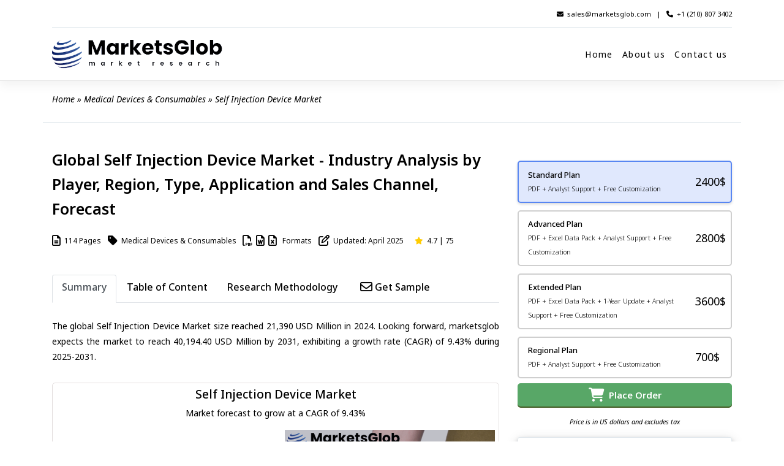

--- FILE ---
content_type: text/html; charset=UTF-8
request_url: https://marketsglob.com/report/self-injection-device-market/1454/
body_size: 23643
content:
<!DOCTYPE html>
<html lang="en-US">
<head>
    <meta charset="UTF-8">
    <meta name="viewport" content="width=device-width, initial-scale=1">
    <meta http-equiv="X-UA-Compatible" content="IE=edge">
    <link rel="profile" href="http://gmpg.org/xfn/11">
    <script src="https://ajax.googleapis.com/ajax/libs/jquery/3.5.1/jquery.min.js"></script>
    
    <script src="https://www.google.com/recaptcha/api.js?onload=CaptchaCallback&render=explicit" async defer></script>
   
    
   <!-- Google tag (gtag.js) -->
    <script async src="https://www.googletagmanager.com/gtag/js?id=G-4WCFCMEMFK"></script>
    <script>
      window.dataLayer = window.dataLayer || [];
      function gtag(){dataLayer.push(arguments);}
      gtag('js', new Date());
    
      gtag('config', 'G-4WCFCMEMFK');
    </script>
<meta name='robots' content='index, follow, max-image-preview:large, max-snippet:-1, max-video-preview:-1' />

	<!-- This site is optimized with the Yoast SEO plugin v24.7 - https://yoast.com/wordpress/plugins/seo/ -->
	<title>Self Injection Device Market | CAGR of 9.43% for 2025-2031</title>
	<meta name="description" content="The global Self Injection Device Market size reached 21,390 USD Million in 2024. Looking forward, marketsglob expects the market to reach 40,194.40 USD Million by 2031, exhibiting a growth rate (CAGR) of 9.43% during 2025-2031." />
	<link rel="canonical" href="https://marketsglob.com/report/self-injection-device-market/1454/" />
	<meta property="og:locale" content="en_US" />
	<meta property="og:type" content="article" />
	<meta property="og:title" content="Self Injection Device Market | CAGR of 9.43% for 2025-2031" />
	<meta property="og:description" content="The global Self Injection Device Market size reached 21,390 USD Million in 2024. Looking forward, marketsglob expects the market to reach 40,194.40 USD Million by 2031, exhibiting a growth rate (CAGR) of 9.43% during 2025-2031." />
	<meta property="og:url" content="https://marketsglob.com/report/self-injection-device-market/1454/" />
	<meta property="og:site_name" content="Markets Glob Market Research" />
	<meta property="article:modified_time" content="2025-07-11T10:25:34+00:00" />
	<meta property="og:image" content="https://marketsglob.com/wp-content/uploads/2023/05/Self-Injection-Device-resized.png" />
	<meta property="og:image:width" content="500" />
	<meta property="og:image:height" content="500" />
	<meta property="og:image:type" content="image/png" />
	<meta name="twitter:card" content="summary_large_image" />
	<meta name="twitter:label1" content="Est. reading time" />
	<meta name="twitter:data1" content="1 minute" />
	<script type="application/ld+json" class="yoast-schema-graph">{"@context":"https://schema.org","@graph":[{"@type":"WebPage","@id":"https://marketsglob.com/report/self-injection-device-market/1454/","url":"https://marketsglob.com/report/self-injection-device-market/1454/","name":"Self Injection Device Market | CAGR of 9.43% for 2025-2031","isPartOf":{"@id":"https://marketsglob.com/#website"},"primaryImageOfPage":{"@id":"https://marketsglob.com/report/self-injection-device-market/1454/#primaryimage"},"image":{"@id":"https://marketsglob.com/report/self-injection-device-market/1454/#primaryimage"},"thumbnailUrl":"https://marketsglob.com/wp-content/uploads/2023/05/Self-Injection-Device-resized.png","datePublished":"2023-05-24T11:45:44+00:00","dateModified":"2025-07-11T10:25:34+00:00","description":"The global Self Injection Device Market size reached 21,390 USD Million in 2024. Looking forward, marketsglob expects the market to reach 40,194.40 USD Million by 2031, exhibiting a growth rate (CAGR) of 9.43% during 2025-2031.","breadcrumb":{"@id":"https://marketsglob.com/report/self-injection-device-market/1454/#breadcrumb"},"inLanguage":"en-US","potentialAction":[{"@type":"ReadAction","target":["https://marketsglob.com/report/self-injection-device-market/1454/"]}]},{"@type":"ImageObject","inLanguage":"en-US","@id":"https://marketsglob.com/report/self-injection-device-market/1454/#primaryimage","url":"https://marketsglob.com/wp-content/uploads/2023/05/Self-Injection-Device-resized.png","contentUrl":"https://marketsglob.com/wp-content/uploads/2023/05/Self-Injection-Device-resized.png","width":500,"height":500},{"@type":"BreadcrumbList","@id":"https://marketsglob.com/report/self-injection-device-market/1454/#breadcrumb","itemListElement":[{"@type":"ListItem","position":1,"name":"Home","item":"https://marketsglob.com/"},{"@type":"ListItem","position":2,"name":"Medical Devices &amp; Consumables","item":"https://marketsglob.com/categories/medical-devices-consumables/"},{"@type":"ListItem","position":3,"name":"Self Injection Device Market"}]},{"@type":"WebSite","@id":"https://marketsglob.com/#website","url":"https://marketsglob.com/","name":"Markets Glob Market Research","description":"Uncover Insights, Drive Growth","potentialAction":[{"@type":"SearchAction","target":{"@type":"EntryPoint","urlTemplate":"https://marketsglob.com/?s={search_term_string}"},"query-input":{"@type":"PropertyValueSpecification","valueRequired":true,"valueName":"search_term_string"}}],"inLanguage":"en-US"}]}</script>
	<!-- / Yoast SEO plugin. -->


<link rel='dns-prefetch' href='//fonts.googleapis.com' />
<link rel='dns-prefetch' href='//use.fontawesome.com' />
<link rel="alternate" type="application/rss+xml" title="Markets Glob Market Research &raquo; Feed" href="https://marketsglob.com/feed/" />
<link rel="alternate" type="application/rss+xml" title="Markets Glob Market Research &raquo; Comments Feed" href="https://marketsglob.com/comments/feed/" />
<link rel="alternate" type="application/rss+xml" title="Markets Glob Market Research &raquo; Self Injection Device Market Comments Feed" href="https://marketsglob.com/report/self-injection-device-market/1454/feed/" />
<link rel="alternate" title="oEmbed (JSON)" type="application/json+oembed" href="https://marketsglob.com/wp-json/oembed/1.0/embed?url=https%3A%2F%2Fmarketsglob.com%2Freport%2Fself-injection-device-market%2F1454%2F" />
<link rel="alternate" title="oEmbed (XML)" type="text/xml+oembed" href="https://marketsglob.com/wp-json/oembed/1.0/embed?url=https%3A%2F%2Fmarketsglob.com%2Freport%2Fself-injection-device-market%2F1454%2F&#038;format=xml" />
<style id='wp-img-auto-sizes-contain-inline-css' type='text/css'>
img:is([sizes=auto i],[sizes^="auto," i]){contain-intrinsic-size:3000px 1500px}
/*# sourceURL=wp-img-auto-sizes-contain-inline-css */
</style>
<style id='wp-emoji-styles-inline-css' type='text/css'>

	img.wp-smiley, img.emoji {
		display: inline !important;
		border: none !important;
		box-shadow: none !important;
		height: 1em !important;
		width: 1em !important;
		margin: 0 0.07em !important;
		vertical-align: -0.1em !important;
		background: none !important;
		padding: 0 !important;
	}
/*# sourceURL=wp-emoji-styles-inline-css */
</style>
<link rel='stylesheet' id='wp-block-library-css' href='https://marketsglob.com/wp-includes/css/dist/block-library/style.min.css?ver=6.9' type='text/css' media='all' />
<style id='wp-block-paragraph-inline-css' type='text/css'>
.is-small-text{font-size:.875em}.is-regular-text{font-size:1em}.is-large-text{font-size:2.25em}.is-larger-text{font-size:3em}.has-drop-cap:not(:focus):first-letter{float:left;font-size:8.4em;font-style:normal;font-weight:100;line-height:.68;margin:.05em .1em 0 0;text-transform:uppercase}body.rtl .has-drop-cap:not(:focus):first-letter{float:none;margin-left:.1em}p.has-drop-cap.has-background{overflow:hidden}:root :where(p.has-background){padding:1.25em 2.375em}:where(p.has-text-color:not(.has-link-color)) a{color:inherit}p.has-text-align-left[style*="writing-mode:vertical-lr"],p.has-text-align-right[style*="writing-mode:vertical-rl"]{rotate:180deg}
/*# sourceURL=https://marketsglob.com/wp-includes/blocks/paragraph/style.min.css */
</style>
<style id='global-styles-inline-css' type='text/css'>
:root{--wp--preset--aspect-ratio--square: 1;--wp--preset--aspect-ratio--4-3: 4/3;--wp--preset--aspect-ratio--3-4: 3/4;--wp--preset--aspect-ratio--3-2: 3/2;--wp--preset--aspect-ratio--2-3: 2/3;--wp--preset--aspect-ratio--16-9: 16/9;--wp--preset--aspect-ratio--9-16: 9/16;--wp--preset--color--black: #000000;--wp--preset--color--cyan-bluish-gray: #abb8c3;--wp--preset--color--white: #ffffff;--wp--preset--color--pale-pink: #f78da7;--wp--preset--color--vivid-red: #cf2e2e;--wp--preset--color--luminous-vivid-orange: #ff6900;--wp--preset--color--luminous-vivid-amber: #fcb900;--wp--preset--color--light-green-cyan: #7bdcb5;--wp--preset--color--vivid-green-cyan: #00d084;--wp--preset--color--pale-cyan-blue: #8ed1fc;--wp--preset--color--vivid-cyan-blue: #0693e3;--wp--preset--color--vivid-purple: #9b51e0;--wp--preset--gradient--vivid-cyan-blue-to-vivid-purple: linear-gradient(135deg,rgb(6,147,227) 0%,rgb(155,81,224) 100%);--wp--preset--gradient--light-green-cyan-to-vivid-green-cyan: linear-gradient(135deg,rgb(122,220,180) 0%,rgb(0,208,130) 100%);--wp--preset--gradient--luminous-vivid-amber-to-luminous-vivid-orange: linear-gradient(135deg,rgb(252,185,0) 0%,rgb(255,105,0) 100%);--wp--preset--gradient--luminous-vivid-orange-to-vivid-red: linear-gradient(135deg,rgb(255,105,0) 0%,rgb(207,46,46) 100%);--wp--preset--gradient--very-light-gray-to-cyan-bluish-gray: linear-gradient(135deg,rgb(238,238,238) 0%,rgb(169,184,195) 100%);--wp--preset--gradient--cool-to-warm-spectrum: linear-gradient(135deg,rgb(74,234,220) 0%,rgb(151,120,209) 20%,rgb(207,42,186) 40%,rgb(238,44,130) 60%,rgb(251,105,98) 80%,rgb(254,248,76) 100%);--wp--preset--gradient--blush-light-purple: linear-gradient(135deg,rgb(255,206,236) 0%,rgb(152,150,240) 100%);--wp--preset--gradient--blush-bordeaux: linear-gradient(135deg,rgb(254,205,165) 0%,rgb(254,45,45) 50%,rgb(107,0,62) 100%);--wp--preset--gradient--luminous-dusk: linear-gradient(135deg,rgb(255,203,112) 0%,rgb(199,81,192) 50%,rgb(65,88,208) 100%);--wp--preset--gradient--pale-ocean: linear-gradient(135deg,rgb(255,245,203) 0%,rgb(182,227,212) 50%,rgb(51,167,181) 100%);--wp--preset--gradient--electric-grass: linear-gradient(135deg,rgb(202,248,128) 0%,rgb(113,206,126) 100%);--wp--preset--gradient--midnight: linear-gradient(135deg,rgb(2,3,129) 0%,rgb(40,116,252) 100%);--wp--preset--font-size--small: 13px;--wp--preset--font-size--medium: 20px;--wp--preset--font-size--large: 36px;--wp--preset--font-size--x-large: 42px;--wp--preset--spacing--20: 0.44rem;--wp--preset--spacing--30: 0.67rem;--wp--preset--spacing--40: 1rem;--wp--preset--spacing--50: 1.5rem;--wp--preset--spacing--60: 2.25rem;--wp--preset--spacing--70: 3.38rem;--wp--preset--spacing--80: 5.06rem;--wp--preset--shadow--natural: 6px 6px 9px rgba(0, 0, 0, 0.2);--wp--preset--shadow--deep: 12px 12px 50px rgba(0, 0, 0, 0.4);--wp--preset--shadow--sharp: 6px 6px 0px rgba(0, 0, 0, 0.2);--wp--preset--shadow--outlined: 6px 6px 0px -3px rgb(255, 255, 255), 6px 6px rgb(0, 0, 0);--wp--preset--shadow--crisp: 6px 6px 0px rgb(0, 0, 0);}:where(.is-layout-flex){gap: 0.5em;}:where(.is-layout-grid){gap: 0.5em;}body .is-layout-flex{display: flex;}.is-layout-flex{flex-wrap: wrap;align-items: center;}.is-layout-flex > :is(*, div){margin: 0;}body .is-layout-grid{display: grid;}.is-layout-grid > :is(*, div){margin: 0;}:where(.wp-block-columns.is-layout-flex){gap: 2em;}:where(.wp-block-columns.is-layout-grid){gap: 2em;}:where(.wp-block-post-template.is-layout-flex){gap: 1.25em;}:where(.wp-block-post-template.is-layout-grid){gap: 1.25em;}.has-black-color{color: var(--wp--preset--color--black) !important;}.has-cyan-bluish-gray-color{color: var(--wp--preset--color--cyan-bluish-gray) !important;}.has-white-color{color: var(--wp--preset--color--white) !important;}.has-pale-pink-color{color: var(--wp--preset--color--pale-pink) !important;}.has-vivid-red-color{color: var(--wp--preset--color--vivid-red) !important;}.has-luminous-vivid-orange-color{color: var(--wp--preset--color--luminous-vivid-orange) !important;}.has-luminous-vivid-amber-color{color: var(--wp--preset--color--luminous-vivid-amber) !important;}.has-light-green-cyan-color{color: var(--wp--preset--color--light-green-cyan) !important;}.has-vivid-green-cyan-color{color: var(--wp--preset--color--vivid-green-cyan) !important;}.has-pale-cyan-blue-color{color: var(--wp--preset--color--pale-cyan-blue) !important;}.has-vivid-cyan-blue-color{color: var(--wp--preset--color--vivid-cyan-blue) !important;}.has-vivid-purple-color{color: var(--wp--preset--color--vivid-purple) !important;}.has-black-background-color{background-color: var(--wp--preset--color--black) !important;}.has-cyan-bluish-gray-background-color{background-color: var(--wp--preset--color--cyan-bluish-gray) !important;}.has-white-background-color{background-color: var(--wp--preset--color--white) !important;}.has-pale-pink-background-color{background-color: var(--wp--preset--color--pale-pink) !important;}.has-vivid-red-background-color{background-color: var(--wp--preset--color--vivid-red) !important;}.has-luminous-vivid-orange-background-color{background-color: var(--wp--preset--color--luminous-vivid-orange) !important;}.has-luminous-vivid-amber-background-color{background-color: var(--wp--preset--color--luminous-vivid-amber) !important;}.has-light-green-cyan-background-color{background-color: var(--wp--preset--color--light-green-cyan) !important;}.has-vivid-green-cyan-background-color{background-color: var(--wp--preset--color--vivid-green-cyan) !important;}.has-pale-cyan-blue-background-color{background-color: var(--wp--preset--color--pale-cyan-blue) !important;}.has-vivid-cyan-blue-background-color{background-color: var(--wp--preset--color--vivid-cyan-blue) !important;}.has-vivid-purple-background-color{background-color: var(--wp--preset--color--vivid-purple) !important;}.has-black-border-color{border-color: var(--wp--preset--color--black) !important;}.has-cyan-bluish-gray-border-color{border-color: var(--wp--preset--color--cyan-bluish-gray) !important;}.has-white-border-color{border-color: var(--wp--preset--color--white) !important;}.has-pale-pink-border-color{border-color: var(--wp--preset--color--pale-pink) !important;}.has-vivid-red-border-color{border-color: var(--wp--preset--color--vivid-red) !important;}.has-luminous-vivid-orange-border-color{border-color: var(--wp--preset--color--luminous-vivid-orange) !important;}.has-luminous-vivid-amber-border-color{border-color: var(--wp--preset--color--luminous-vivid-amber) !important;}.has-light-green-cyan-border-color{border-color: var(--wp--preset--color--light-green-cyan) !important;}.has-vivid-green-cyan-border-color{border-color: var(--wp--preset--color--vivid-green-cyan) !important;}.has-pale-cyan-blue-border-color{border-color: var(--wp--preset--color--pale-cyan-blue) !important;}.has-vivid-cyan-blue-border-color{border-color: var(--wp--preset--color--vivid-cyan-blue) !important;}.has-vivid-purple-border-color{border-color: var(--wp--preset--color--vivid-purple) !important;}.has-vivid-cyan-blue-to-vivid-purple-gradient-background{background: var(--wp--preset--gradient--vivid-cyan-blue-to-vivid-purple) !important;}.has-light-green-cyan-to-vivid-green-cyan-gradient-background{background: var(--wp--preset--gradient--light-green-cyan-to-vivid-green-cyan) !important;}.has-luminous-vivid-amber-to-luminous-vivid-orange-gradient-background{background: var(--wp--preset--gradient--luminous-vivid-amber-to-luminous-vivid-orange) !important;}.has-luminous-vivid-orange-to-vivid-red-gradient-background{background: var(--wp--preset--gradient--luminous-vivid-orange-to-vivid-red) !important;}.has-very-light-gray-to-cyan-bluish-gray-gradient-background{background: var(--wp--preset--gradient--very-light-gray-to-cyan-bluish-gray) !important;}.has-cool-to-warm-spectrum-gradient-background{background: var(--wp--preset--gradient--cool-to-warm-spectrum) !important;}.has-blush-light-purple-gradient-background{background: var(--wp--preset--gradient--blush-light-purple) !important;}.has-blush-bordeaux-gradient-background{background: var(--wp--preset--gradient--blush-bordeaux) !important;}.has-luminous-dusk-gradient-background{background: var(--wp--preset--gradient--luminous-dusk) !important;}.has-pale-ocean-gradient-background{background: var(--wp--preset--gradient--pale-ocean) !important;}.has-electric-grass-gradient-background{background: var(--wp--preset--gradient--electric-grass) !important;}.has-midnight-gradient-background{background: var(--wp--preset--gradient--midnight) !important;}.has-small-font-size{font-size: var(--wp--preset--font-size--small) !important;}.has-medium-font-size{font-size: var(--wp--preset--font-size--medium) !important;}.has-large-font-size{font-size: var(--wp--preset--font-size--large) !important;}.has-x-large-font-size{font-size: var(--wp--preset--font-size--x-large) !important;}
/*# sourceURL=global-styles-inline-css */
</style>

<style id='classic-theme-styles-inline-css' type='text/css'>
/*! This file is auto-generated */
.wp-block-button__link{color:#fff;background-color:#32373c;border-radius:9999px;box-shadow:none;text-decoration:none;padding:calc(.667em + 2px) calc(1.333em + 2px);font-size:1.125em}.wp-block-file__button{background:#32373c;color:#fff;text-decoration:none}
/*# sourceURL=/wp-includes/css/classic-themes.min.css */
</style>
<link rel='stylesheet' id='font-awesome-svg-styles-css' href='https://marketsglob.com/wp-content/uploads/font-awesome/v6.3.0/css/svg-with-js.css' type='text/css' media='all' />
<style id='font-awesome-svg-styles-inline-css' type='text/css'>
   .wp-block-font-awesome-icon svg::before,
   .wp-rich-text-font-awesome-icon svg::before {content: unset;}
/*# sourceURL=font-awesome-svg-styles-inline-css */
</style>
<link rel='stylesheet' id='wpos-slick-style-css' href='https://marketsglob.com/wp-content/plugins/wp-logo-showcase-responsive-slider-slider/assets/css/slick.css?ver=3.6' type='text/css' media='all' />
<link rel='stylesheet' id='wpls-public-style-css' href='https://marketsglob.com/wp-content/plugins/wp-logo-showcase-responsive-slider-slider/assets/css/wpls-public.css?ver=3.6' type='text/css' media='all' />
<link rel='stylesheet' id='parent-style-css' href='https://marketsglob.com/wp-content/themes/wp-bootstrap-starter/style.css?ver=6.9' type='text/css' media='all' />
<link rel='stylesheet' id='wpb-google-fonts-css' href='https://fonts.googleapis.com/css?family=Mukta+Vaani%3A300%2C400%2C500%2C700%7CSanchez%7COpen+Sans%3A800&#038;ver=6.9#038;ver=1.0' type='text/css' media='all' />
<link rel='stylesheet' id='wp-bootstrap-starter-bootstrap-css-css' href='https://marketsglob.com/wp-content/themes/wp-bootstrap-starter/inc/assets/css/bootstrap.min.css?ver=6.9' type='text/css' media='all' />
<link rel='stylesheet' id='wp-bootstrap-starter-fontawesome-cdn-css' href='https://marketsglob.com/wp-content/themes/wp-bootstrap-starter/inc/assets/css/fontawesome.min.css?ver=6.9' type='text/css' media='all' />
<link rel='stylesheet' id='wp-bootstrap-starter-style-css' href='https://marketsglob.com/wp-content/themes/bootstrap-child/style.css?ver=6.9' type='text/css' media='all' />
<link rel='stylesheet' id='font-awesome-official-css' href='https://use.fontawesome.com/releases/v6.3.0/css/all.css' type='text/css' media='all' integrity="sha384-nYX0jQk7JxCp1jdj3j2QdJbEJaTvTlhexnpMjwIkYQLdk9ZE3/g8CBw87XP2N0pR" crossorigin="anonymous" />
<link rel='stylesheet' id='font-awesome-official-v4shim-css' href='https://use.fontawesome.com/releases/v6.3.0/css/v4-shims.css' type='text/css' media='all' integrity="sha384-SQz6YOYE9rzJdPMcxCxNEmEuaYeT0ayZY/ZxArYWtTnvBwcfHI6rCwtgsOonZ+08" crossorigin="anonymous" />
<script type="text/javascript" src="https://marketsglob.com/wp-includes/js/jquery/jquery.min.js?ver=3.7.1" id="jquery-core-js"></script>
<script type="text/javascript" src="https://marketsglob.com/wp-includes/js/jquery/jquery-migrate.min.js?ver=3.4.1" id="jquery-migrate-js"></script>
<link rel="https://api.w.org/" href="https://marketsglob.com/wp-json/" /><link rel="alternate" title="JSON" type="application/json" href="https://marketsglob.com/wp-json/wp/v2/report/1454" /><link rel="EditURI" type="application/rsd+xml" title="RSD" href="https://marketsglob.com/xmlrpc.php?rsd" />
<meta name="generator" content="WordPress 6.9" />
<link rel='shortlink' href='https://marketsglob.com/?p=1454' />
<link rel="pingback" href="https://marketsglob.com/xmlrpc.php">    <style type="text/css">
        #page-sub-header { background: #fff; }
    </style>
    <link rel="icon" href="https://marketsglob.com/wp-content/uploads/2023/03/cropped-marketsglob-logo-2-32x32.png" sizes="32x32" />
<link rel="icon" href="https://marketsglob.com/wp-content/uploads/2023/03/cropped-marketsglob-logo-2-192x192.png" sizes="192x192" />
<link rel="apple-touch-icon" href="https://marketsglob.com/wp-content/uploads/2023/03/cropped-marketsglob-logo-2-180x180.png" />
<meta name="msapplication-TileImage" content="https://marketsglob.com/wp-content/uploads/2023/03/cropped-marketsglob-logo-2-270x270.png" />
</head>

<body class="wp-singular report-template-default single single-report postid-1454 wp-theme-wp-bootstrap-starter wp-child-theme-bootstrap-child group-blog">


<div id="page" class="site">
	<a class="skip-link screen-reader-text" href="#content">Skip to content</a>
    	<header id="othhead" class="site-header navbar-static-top navbar-light" role="banner">

        <div class="container">
            <div class="top-bar-o">
            <span><i class="fa-solid fa-envelope"></i>&nbsp;&nbsp;<a href="mailto:sales@marketsglob.com" class="text">sales@marketsglob.com</a>&nbsp;&nbsp; |&nbsp;&nbsp; <i class="fa-solid fa-phone"></i>&nbsp;&nbsp;<a href="tel:+1-210-807-3402" class="text">+1 (210) 807 3402</a></span>
            </div>  
        </div>

        <div class="container">
            <nav class="navbar navbar-expand-xl p-0">
                <div class="navbar-brand">
                                            <a href="https://marketsglob.com/">
                            <img src="/wp-content/uploads/2023/03/marketsglob-logo-2.png" title="MarketsGlob Market Research" alt="Markets Glob Market Research">
                        </a>
                    
                </div>
                <button class="navbar-toggler" type="button" data-toggle="collapse" data-target="#main-nav" aria-controls="" aria-expanded="false" aria-label="Toggle navigation">
                    <span class="navbar-toggler-icon"></span>
                </button>

                <div id="main-nav" class="collapse navbar-collapse justify-content-end"><ul id="menu-main-menu" class="navbar-nav"><li itemscope="itemscope" itemtype="https://www.schema.org/SiteNavigationElement" id="menu-item-169" class="menu-item menu-item-type-post_type menu-item-object-page menu-item-home menu-item-169 nav-item"><a title="Home" href="https://marketsglob.com/" class="nav-link">Home</a></li>
<li itemscope="itemscope" itemtype="https://www.schema.org/SiteNavigationElement" id="menu-item-176" class="menu-item menu-item-type-post_type menu-item-object-page menu-item-176 nav-item"><a title="About us" href="https://marketsglob.com/about-us/" class="nav-link">About us</a></li>
<li itemscope="itemscope" itemtype="https://www.schema.org/SiteNavigationElement" id="menu-item-177" class="menu-item menu-item-type-post_type menu-item-object-page menu-item-177 nav-item"><a title="Contact us" href="https://marketsglob.com/contact/" class="nav-link">Contact us</a></li>
</ul></div>
            </nav>
        </div>
	</header><!-- #masthead -->
	<div id="content" class="site-content">
		<div class="container">
                <p id="breadcrumbs"><span><span><a href="https://marketsglob.com/">Home</a></span> » <span><a href="https://marketsglob.com/categories/medical-devices-consumables/">Medical Devices &amp; Consumables</a></span> » <span class="breadcrumb_last" aria-current="page">Self Injection Device Market</span></span></p>			<div class="row">
                    </div>
    
    <div class="row extra-description">

                                    
    
               <script type="application/ld+json">
                {
                  "@context": "https://schema.org/",
                  "@type": "Product",
                  "sku": "1454",
                  "mpn": "M-1454",
                  "productID": "1454",
                  "image": ["https://marketsglob.com/wp-content/uploads/2023/09/MarketsGlob-Cover.png"],
                  "name": "Global Self Injection Device Market 2024 - Industry Analysis by Player, Region, Type, Application and Sales Channel, Forecast",
                  "description": "Get an in-depth analysis of the global Self Injection Device Market, featuring historical data from 2018–2024 and forecasts for 2025–2031. The report includes overall market size, share, and profiles of key players in the Self Injection Device Market.",
                  "brand": {
                    "@type": "Brand",
                    "name": "MarketsGlob Market Research"
                  },
                  "category": "Market Research Report",
                  "offers": {
                    "@type": "Offer",
                    "url": "https://marketsglob.com/report/self-injection-device-market/1454/",
                    "itemCondition": "https://schema.org/NewCondition",
                    "availability": "https://schema.org/InStock",
                    "price": "2400",
                    "priceCurrency": "USD",
                    "priceValidUntil": "2025-12-09",
                    "shippingDetails": {
                      "@type": "OfferShippingDetails",
                      "shippingRate": {
                        "@type": "MonetaryAmount",
                        "value": 0,
                        "currency": "USD"
                      },
                      "shippingDestination": {
                        "@type": "DefinedRegion",
                        "addressCountry": "US"
                      },
                      "deliveryTime": {
                        "@type": "ShippingDeliveryTime",
                        "handlingTime": {
                          "@type": "QuantitativeValue",
                          "minValue": 0,
                          "maxValue": 2,
                          "unitCode": "DAY"
                        },
                        "transitTime": {
                          "@type": "QuantitativeValue",
                          "minValue": 1,
                          "maxValue": 4,
                          "unitCode": "DAY"
                        }
                      }
                    },
                    "hasMerchantReturnPolicy": {
                      "@type": "MerchantReturnPolicy",
                      "applicableCountry": "US",
                      "returnPolicyCategory": "https://schema.org/MerchantReturnFiniteReturnWindow",
                      "returnFees": "ReturnFeesNotApplicable",
                      "returnMethod": "https://schema.org/ReturnByMail",
                      "merchantReturnDays": 7,
                      "merchantReturnLink": "https://marketsglob.com/return-policy/"
                    }
                  },
                  "review": {
                    "@type": "Review",
                    "reviewRating": {
                      "@type": "Rating",
                      "ratingValue": 4.7,
                      "bestRating": 5
                    },
                    "author": {
                      "@type": "Organization",
                      "name": "MarketsGlob Market Research"
                    }
                  },
                  "aggregateRating": {
                    "@type": "AggregateRating",
                    "ratingValue": 4.7,
                    "reviewCount": 75                  }
                }
                </script>

                
                
                
                <script type="application/ld+json">
                [
                {
                "@context": "https://schema.org/",
                "@graph":
                [
                {
                "@context": "https://schema.org",
                "@type": "Organization",
                "url": "https://marketsglob.com/",
                "name": "MarketsGlob Market Research",
                "logo": {
                        "@type": "ImageObject",
                        "url": "https://marketsglob.com/wp-content/uploads/2023/03/marketsglob-logo-2.png"
                        }
                },
                {
                    "@context": "https://schema.org",
                    "@type": "WebSite",
                    "url": "https://marketsglob.com/report/self-injection-device-market/1454/",
                    "potentialAction": {
                        "@type": "SearchAction",
                        "target": {
                          "@type": "EntryPoint",
                          "urlTemplate": "https://marketsglob.com/?s={search_term_string}"
                        },
                        "query-input": "required name=search_term_string"
                    }
                },
                {
                    "@type": "WebPage",
                    "name": "Global Self Injection Device Market 2024 - Industry Analysis by Player, Region, Type, Application and Sales Channel, Forecast",
                    "description": "Self Injection Device Market size is rising upward in the past few years And it is estimated that the market will grow significantly in the forecasted period",
                    "url": "https://marketsglob.com/report/self-injection-device-market/1454/",
                    "hasPart": [
                        {
                        "@type": "Dataset",
                        "name": "Global Self Injection Device Market 2024 - Industry Analysis by Player, Region, Type, Application and Sales Channel, Forecast",
                        "description": "Self Injection Device market has been steadily increasing over recent years, and forecasts suggest a substantial growth trajectory in the upcoming period.<table class='table'> <tr> <th>ATTRIBUTES</th> <th>DETAILS</th> </tr><tr> <td>STUDY PERIOD</td><td>2018-2031</td></tr><tr> <td>BASE YEAR</td><td>2024</td></tr><tr> <td>FORECAST PERIOD</td><td>2025-2031</td></tr><tr> <td>HISTORICAL PERIOD</td><td>2018-2024</td></tr><tr> <td>UNIT</td><td>VALUE (USD MILLION)</td></tr><tr> <td>KEY COMPANIES PROFILED</td><td>Novo Nordisk, Mylan, Pfizer, Sanofi, BD, Eli Lilly, Gerresheimer, Dongbao, Ypsomed, Owen Mumford, Antares Pharma, Haselmeier, Others</td></tr><tr> <td>SEGMENTS COVERED</td><td style='text-transform:capitalize;'>By Product Type - Reusable Self Injection Device, Disposable Self Injection Device<br>By Application - Insulin Injection, Epinephrine Injection, Others<br>By Sales Channels - Direct Channel, Distribution Channel<br>By Geography - North America, Europe, Asia-Pacific, South America, Middle East and Africa</td></tr></table>",
                        "url": "https://marketsglob.com/report/self-injection-device-market/1454/?utm_source=google&utm_medium=datasets&utm_campaign=datasetsearch",
                        "keywords": ["Self Injection Device, Self Injection Device Market Research, Self Injection Device Market Report, Self Injection Device Industry, Global Self Injection Device Market, North America Self Injection Device Market, Europe Self Injection Device Market, Asia-Pacific Self Injection Device Market, South America Self Injection Device Market, Middle East and Africa Self Injection Device Market, United States Self Injection Device Market, Japan Self Injection Device Market, South Korea Self Injection Device Market, United Kingdom Self Injection Device Market"],
                        "temporalCoverage": "2024 to 2031",
                        "spatialCoverage": "Global",
                		"sameAs":"https://marketsglob.com/report/self-injection-device-market/1454/?utm_source=google&utm_medium=datasets&utm_campaign=datasetsearch",
                		"license": ["https://marketsglob.com/privacy-policy/"],
                        "creator": {
                                    "@type": "Organization",
                                    "url": "https://marketsglob.com/",
                                    "name": "MarketsGlob Market Research",
                                        "logo": {
                                            "@type": "ImageObject",
                                            "url": "https://marketsglob.com/wp-content/uploads/2023/03/marketsglob-logo-2.png"
                                        },
                					"contactPoint":{"@type":"ContactPoint","contactType":"Business Development Team","telephone":"+1 (210) 807 3402","email":"sales@marketsglob.com"}
                                        } 
                					}
                    ]
                }
                ]
                }
                ]
                </script>
        
        
        
        
        
        <div id="primary" class="report-description content-area col-sm-12 col-lg-8"> <!--div starts-->
            <div id="main" class="site-main" role="main">
                                                        
 
                    
                    <!--start-->
                                        
                    <!-- Layout 1 -->
                    <div class="report-title">
                    <img style="display: none;" src="https://marketsglob.com/wp-content/uploads/2023/09/MarketsGlob-Cover.png" title="Global Self Injection Device Market" alt="Global Self Injection Device Market - Players, Regions, Product Types, Application & Forecast Analysis">
                    <span style="display: none;">Global Self Injection Device Market - Players, Regions, Product Types, Application & Forecast Analysis</span>
                    <h1>Global Self Injection Device Market - Industry Analysis by Player, Region, Type, Application and Sales Channel, Forecast</h1>
                        
                            <div class="row-details">
                                <span class="details"><i class="far fa-file-alt fa-xl"></i>&nbsp;&nbsp;114 Pages</span>
                                <span class="details"><i class="fas fa-tag fa-xl"></i>&nbsp;&nbsp;Medical Devices &amp; Consumables</span>
                                <span class="details"><i class="far fa-file-pdf fa-xl"></i>&nbsp;&nbsp;<i class="far fa-file-word fa-xl"></i>&nbsp;&nbsp;<i class="far fa-file-excel fa-xl"></i>&nbsp;&nbsp; Formats</span>
                                <span class="details"><i class="far fa-edit fa-xl"></i>&nbsp;&nbsp;Updated: April 2025</span>
                                <!--// Check if $ratingValue and $ratingCount are not empty-->
                                                                <span class="details" content="4.7"></span><i class="fa fa-star"></i>&nbsp;&nbsp;4.7</span> |
                                <span class="details" content="75">75</span>
                                                                
                            </div>
                            
                        
                    </div>
                    
                                        <!--end-->
                    
                    <nav>
                        <div class="nav nav-tabs" id="nav-tab" role="tablist">
                            <a class="nav-item nav-link active" id="nav-home-tab" data-toggle="tab" href="#nav-home" role="tab" aria-controls="nav-home" aria-selected="true">Summary</a>
                            <a class="nav-item nav-link" id="nav-profile-tab" data-toggle="tab" href="#nav-profile" role="tab" aria-controls="nav-profile" aria-selected="false">Table of Content</a>
                            <a class="nav-item nav-link" id="nav-contact-tab" data-toggle="tab" href="#nav-contact" role="tab" aria-controls="nav-contact" aria-selected="false">Research Methodology</a>
                            <a class="nav-item nav-link nav-request" id="nav-request-tab" data-toggle="tab" href="#nav-request" role="tab" aria-controls="nav-request" aria-selected="false"><i class="fa-regular fa-envelope fa-lg"></i>&nbsp;Get Sample</a>
                        </div>
                    </nav>
                    <div class="tab-content" id="nav-tabContent">
                        <div class="tab-pane fade show active" id="nav-home" role="tabpanel" aria-labelledby="nav-home-tab">
                            
                            
                            <p>The global Self Injection Device Market size reached 21,390 USD Million in 2024. Looking forward, marketsglob expects the market to reach 40,194.40 USD Million by 2031, exhibiting a growth rate (CAGR) of 9.43% during 2025-2031.</p>
                            
                            
                            <script type="text/javascript" src="https://www.gstatic.com/charts/loader.js"></script><script type="text/javascript">google.charts.load("current", {packages: ["corechart"]});google.charts.setOnLoadCallback(drawChart);function drawChart() {var data = google.visualization.arrayToDataTable([["Year", "Market Size"],["2024", 21390],["2031", 40194.40]]);var options = {title: "Self Injection Device Market Size",width: 400,height: 350,legend: { position:"none"},hAxis: {title: "Year"},vAxis: {title: "Market Size (USD Million)"}};var chart = new google.visualization.ColumnChart(document.getElementById("chart_div"));chart.draw(data, options);}</script>                                                    <section>
                                <div class="container drwcht">
                                    <div class="infographics-box">
                                        <h5 style="text-align: center;">Self Injection Device Market</h5> 
                                        <p style="text-align: center;">Market forecast to grow at a CAGR of 9.43%</p>
                                        <div class="row">
                                            <div class="graph-box col-sm-6 col-lg-6"><div id="chart_div"></div></div>
                                            <div class="thumbnail-box col-sm-6 col-lg-6" itemprop="image">
                                                <img itemprop="image" src="https://marketsglob.com/wp-content/uploads/2023/05/Self-Injection-Device-resized.png" title="Self Injection Device Market" alt="Self Injection Device Market" height="500" width="500" />
                                            </div>
                                        </div>
                                        <p class="note"><strong>Note:</strong>The image is for illustrative purposes only</p>
                                    </div>
                                </div>
                            </section>
                                                        <h2>Key Players in the Market</h2>

<p>The report includes a detailed analysis of both established and emerging companies in the market. Key players are highlighted based on their product offerings and other relevant factors, with consideration given to their year of market entry.</p>

<p><strong>Major players includes</strong></p> 

<ul><li>Novo Nordisk</li><li>Mylan</li><li>Pfizer</li><li>Sanofi</li><li>BD</li><li>Eli Lilly</li><li>Gerresheimer</li><li>Dongbao</li><li>Ypsomed</li><li>Owen Mumford</li><li>Antares Pharma</li><li>Haselmeier</li><li>Others</li></ul>
<p><i style="font-size: 12px;">(Please note that the list of players mentioned here is not final. We encourage you to request a sample report to review the most up-to-date list of all relevant players.)</i></p>

<h2>Segmentation for Self Injection Device Market</h2>

<h2>Products Segment Analysis</h2>
<ul><li>Reusable Self Injection Device</li><li>Disposable Self Injection Device</li></ul><h2>Applications Segment Analysis</h2>
<ul><li>Insulin Injection</li><li>Epinephrine Injection</li><li>Others</li></ul>
<p><i style="font-size: 12px;">(Please note that the segmentation provided in this report is not limited to these categories. We can further break down the data into additional segments as per your specific requirements. We encourage you to request a sample report to explore the detailed scope of our research and customized insights.)</i></p>

<h2>Sales Channel Segment Analysis</h2>
<ul><li>Direct Channel</li><li>Distribution Channel</li></ul><h2>Market segment by Region/Country including:</h2>
<ul>
    <li>North America (United States, Canada, Mexico)</li>
    <li>Europe (Germany, United Kingdom, France, Italy, Russia, Spain, Benelux, Poland, Austria, Portugal, Rest of Europe)</li>
    <li>Asia-Pacific (China, Japan, Korea, India, Southeast Asia, Australia, Taiwan, Rest of Asia Pacific)</li>
    <li>South America (Brazil, Argentina, Colombia, Chile, Peru, Venezuela, Rest of South America)</li>
    <li>Middle East & Africa (UAE, Saudi Arabia, South Africa, Egypt, Nigeria, Rest of Middle East & Africa)</li>
</ul>



<div class="graph-board"><img src="https://marketsglob.com/infographics/202403/Self Injection Device Market-2.png" title="Self Injection Device Status & Outlook" alt="Self Injection Device Status & Outlook"></div>


<h2>Overview for Self Injection Device Market</h2>

<p>The Self Injection Device Market is set to grow significantly from 2025 to 2031, with a strong compound annual growth rate (CAGR). This growth is driven by the rising demand for different types of Self Injection Device, such as Reusable Self Injection Device, Disposable Self Injection Device,  and others. These Self Injection Device are widely used in applications like Insulin Injection, Epinephrine Injection,  and more. Sales are made through both Direct and Distribution Channels.</p>

<p>The market report provides essential insights into opportunities at the country level and includes detailed information on costs, market segments, trends, regions, and key global players for the forecast period.</p>

<h2>Report Findings</h2>

<p><strong>Market Segments:</strong> The report breaks down the market by product types (Reusable Self Injection Device, Disposable Self Injection Device,  etc) and applications (Insulin Injection, Epinephrine Injection,  etc).</p>
<p><strong>Market Outlook:</strong> Learn about the market’s growth drivers, challenges, and opportunities. The report uses tools like Porter’s Five Forces Framework, macroeconomic analysis, and pricing strategies to give a complete picture.</p>
<p><strong>Competitive Landscape:</strong> Get details on major players and their commercial activities, helping you understand the competitive environment.</p>

<p>The Self Injection Device Market report delivers a comprehensive analysis of the industry, focusing on current trends and future growth prospects. This detailed study offers insights into the factors driving market dynamics and identifies opportunities for businesses to leverage emerging trends.</p>


<div class="graph-board"><img src="https://marketsglob.com/infographics/202403/Self Injection Device Market.png" title="Self Injection Device Share by Product Types & Application" alt="Self Injection Device Share by Product Types & Application"></div>

<h2>Research Scope</h2>

<p>This report provides a comprehensive overview of the Self Injection Device Market by analyzing past, present, and future trends. It uses an extensive research methodology, including primary and secondary research, as well as expert opinions, to derive market estimates. The report considers the influence of economic, social, and political factors, regulations, government spending, and R&D growth, incorporating both positive and negative market changes to present a thorough outlook.</p>

<h2>Value Chain Analysis</h2>

<p>The value chain analysis examines the entire journey from suppliers to end consumers, including manufacturers and intermediaries. By evaluating each stage, businesses can identify opportunities to enhance efficiency and gain a competitive advantage. This analysis helps companies refine their strategies to better meet consumer needs and strengthen their market position.</p>

<h2>Pricing Analysis</h2>

<p>This section explores historical and projected pricing trends, providing crucial insights for businesses to develop effective pricing strategies. By analyzing both qualitative and graphical data, companies can optimize their pricing models to enhance competitiveness and profitability. This analysis also assists consumers in evaluating the cost-effectiveness of products and services.</p>

<h2>Competitive Landscape & Company Profiles</h2>

<p>The report provides a comprehensive analysis of the leading players in the Self Injection Device Market, focusing on their product and service offerings, financial performance, strategic initiatives, and geographical presence. This section helps readers understand the market positioning and competitiveness of each company. It begins with an overview of the major players, evaluating their product and service offerings for competitive advantages. Financial statements are reviewed to assess economic health, while key developments, such as innovations and adaptations to market demands, are highlighted. Strategic initiatives, including growth plans and market strategies, are analyzed to provide insights into how companies maintain their positions. A SWOT analysis outlines each company's strengths, weaknesses, opportunities, and threats, identifying potential areas for growth. The competitive landscape covers recent developments, partnerships, mergers, acquisitions, and new product launches to show market dynamics. It also examines each company's regional footprint, detailing their presence in different geographical markets and their approach to leveraging regional opportunities. The list of companies can be customized to meet client needs, ensuring relevant and tailored insights into the competitive landscape.</p>

<h2>Company Regional and Industry Footprint</h2>

<p>This section details the geographic reach and industry presence of each profiled company, offering insights into their regional sales networks and the industries they serve. This analysis provides a comprehensive view of their market influence.</p>



<h2>Report Coverage:</h2>
<table id="rep-coverage" class="table table-striped">
  <tbody>
    <tr>
      <th scope="row">Base Year of the Analysis</th>
      <td>2024</td>
    </tr>
    <tr>
      <th scope="row">Historical Period</th>
      <td>2018-2024</td>
    </tr>
    <tr>
      <th scope="row">Forecast Period</th>
      <td>2025-2031</td>
    </tr>
    <tr>
      <th scope="row">Types Covered</th>
      <td>Reusable Self Injection Device, Disposable Self Injection Device</td>
    </tr>
    <tr>
      <th scope="row">Applications Covered</th>
      <td>
          Insulin Injection, Epinephrine Injection, Others</td>
    </tr>
    <tr>
      <th scope="row">Companies Covered</th>
      <td>
          Novo Nordisk, Mylan, Pfizer, Sanofi, BD, Eli Lilly, Gerresheimer, Dongbao, Ypsomed, Owen Mumford, Antares Pharma, Haselmeier, Others          <p><i style="font-size: 12px;">(Please note that the list of players mentioned here is not final. We encourage you to request a sample report to review the most up-to-date list of all relevant players.)</i></p>
      </td>
    </tr>
    <tr>
      <th scope="row">Sales Channels Covered</th>
      <td>Direct Channel, Distribution Channel</td>
    </tr>
    <tr>
      <th scope="row">Regions Covered</th>
      <td>North America, Europe, Asia-Pacific, South America, Middle East and Africa</td>
    </tr>
    <tr>
      <th scope="row">Countries Covered</th>
      <td>United States, Canada, Mexico, Germany, United Kingdom, France, Italy, Russia, Spain, Benelux, Poland, Austria, Portugal, Rest of Europe, China, Japan, Korea, India, Southeast Asia, Australia, Taiwan, Rest of Asia Pacific, Brazil, Argentina, Colombia, Chile, Peru, Venezuela, Rest of South America, UAE, Saudi Arabia, South Africa, Egypt, Nigeria, Rest of Middle East & Africa</td>
    </tr>
     <tr>
      <th scope="row">Customization Scope</th>
      <td>We offer extensive customization options for different segments at the region/country-level, ensuring that specific needs are met. Furthermore, our services extend to additional customization based on your unique requirements.</td>
    </tr>
    <tr>
      <th scope="row">Purchase Options</th>
      <td>We have three plans to opt for: Standard Plan (PDF), Advanced Plan (PDF + Excel Data Pack) & Extended Plan (PDF + Excel Data Pack + Periodic Update). For more details, please check <a href="/how-to-order/" target="_blank" style="color: #0056b3; text-decoration: underline;">details of plan types & features.</td>
    </tr>
  </tbody>
</table>                        </div>
                        <div class="tab-pane fade" id="nav-profile" role="tabpanel" aria-labelledby="nav-profile-tab">
<p class="bold chapter">Chapter 1 Self Injection Device Market Overview</p>
<p>1.1 Self Injection Device Definition</p>
<p>1.2 Global Self Injection Device Market Size Status and Outlook (2018-2031)</p>
<p>1.3 Global Self Injection Device Market Size Comparison by Region (2018-2031)</p>
<p>1.4 Global Self Injection Device Market Size Comparison by Type (2018-2031)</p>
<p>1.5 Global Self Injection Device Market Size Comparison by Application (2018-2031)</p>
<p>1.6 Global Self Injection Device Market Size Comparison by Sales Channel (2018-2031)</p>
<p>1.7 Self Injection Device Market Dynamics</p>
<p class="intend-one">1.7.1 Market Drivers/Opportunities</p>
<p class="intend-one">1.7.2 Market Challenges/Risks</p>
<p class="intend-one">1.7.3 Market News (Products Launch, Mergers, Acquisitions, Expansion, Agreement and Collaborations, Partnerships)</p>
<p class="intend-one">1.7.4 COVID-19 Impacts</p>
<p class="intend-one">1.7.5 Russia-Ukraine War Impacts</p>

<p class="bold chapter">Chapter 2 Executive Summary</p>
<p>2.1 Global Self Injection Device Market Snapshot</p>
<p>2.2 Global Self Injection Device Market Volume & Revenue 2018-2024</p>
<p>2.3 Global Self Injection Device Market Differential Growth Potential Analysis by Type, 2018-2031 (USD Million)</p>
<p>2.4 Global Self Injection Device Market Differential Growth Potential Analysis by Application, 2018-2031 (USD Million)</p>
<p>2.5 Global Self Injection Device Market Differential Growth Potential Analysis by Sales Channels, 2018-2031 (USD Million)</p>
<p>2.6 Global Self Injection Device Market Differential Growth Potential Analysis by Region, 2018-2031 (USD Million)</p>

<p class="bold chapter">Chapter 3 Self Injection Device Market Segment Analysis by Player</p>
<p>3.1 Global Self Injection Device Sales and Market Share by Player (2022-2024)</p>
<p>3.2 Global Self Injection Device Revenue and Market Share by Player (2022-2024)</p>
<p>3.3 Global Self Injection Device Average Price by Player (2022-2024)</p>
<p>3.4 Players Competition Situation & Trends (2022-2024)</p>
<p>3.5 Conclusion of Segment by Player</p>

<p class="bold chapter">Chapter 4 Self Injection Device Market Segment Analysis by Type</p>
<p>4.1 Global Self Injection Device Market by Type
<p class='intend-one'>    4.1.1&nbsp;Reusable Self Injection Device</p><p class='intend-one'>    4.1.2&nbsp;Disposable Self Injection Device</p><p>4.2 Global Self Injection Device Sales and Market Share by Type (2018-2024)
<p>4.3 Global Self Injection Device Revenue and Market Share by Type (2018-2024)
<p>4.4 Global Self Injection Device Average Price by Type (2018-2024)
<p>4.5 Leading Players of Self Injection Device by Type in 2024
<p>4.6 Conclusion of Segment by Type

<p class="bold chapter">Chapter 5 Self Injection Device Market Segment Analysis by Application</p>
<p>5.1 Global Self Injection Device Market by Application</p>
<p class='intend-one'>    5.1.1&nbsp;Insulin Injection</p><p class='intend-one'>    5.1.2&nbsp;Epinephrine Injection</p><p class='intend-one'>    5.1.3&nbsp;Others</p><p>5.2 Global Self Injection Device Revenue and Market Share by Application (2018-2024)</p>
<p>5.3 Leading Consumers of Self Injection Device by Application in 2024</p>
<p>5.4 Conclusion of Segment by Application</p>

<p class="bold chapter">Chapter 6 Self Injection Device Market Segment Analysis by Sales Channel</p>
<p>6.1 Global Self Injection Device Market by Sales Channel</p>
<p class='intend-one'>    6.1.1&nbsp;Global Self Injection Device Market, by Direct Channel Market Analysis 2018-2031 (USD Million)</p><p class='intend-one'>    6.1.2&nbsp;Global Self Injection Device Market, by Distribution Channel Market Analysis 2018-2031 (USD Million)</p><p>6.2 Global Self Injection Device Revenue and Market Share by Sales Channel (2018-2024)</p>
<p>6.3 Leading Distributors/Dealers of Self Injection Device by Sales Channel in 2024</p>
<p>6.4 Conclusion of Segment by Sales Channel</p>

<p class="bold chapter">Chapter 7 Self Injection Device Market Segment Analysis by Region</p>
<p>7.1 Global Self Injection Device Market Size and CAGR by Region (2018-2031)</p>
<p>7.2 Global Self Injection Device Sales and Market Share by Region (2018-2024)</p>
<p>7.3 Global Self Injection Device Revenue and Market Share by Region (2018-2024)</p>
<p class="bold">7.4 North America</p>
<p class="intend-one">7.4.1 North America Market by Country</p>
<p class="intend-one">7.4.2 North America Self Injection Device Market Share by Type</p>
<p class="intend-one">7.4.3 North America Self Injection Device Market Share by Application</p>
<p class="intend-one">7.4.4 United States</p>
<p class="intend-one">7.4.5 Canada</p>
<p class="intend-one">7.4.6 Mexico</p>
<p class="bold">7.5 Europe
<p class="intend-one">7.5.1 Europe Market by Country</p>
<p class="intend-one">7.5.2 Europe Self Injection Device Market Share by Type</p>
<p class="intend-one">7.5.3 Europe Self Injection Device Market Share by Application</p>
<p class="intend-one">7.5.4 Germany</p>
<p class="intend-one">7.5.5 United Kingdom</p>
<p class="intend-one">7.5.6 France</p>
<p class="intend-one">7.5.7 Italy</p>
<p class="intend-one">7.5.8 Russia</p>
<p class="intend-one">7.5.9 Spain</p>
<p class="intend-one">7.5.10 Benelux</p>
<p class="intend-one">7.5.11 Poland</p>
<p class="intend-one">7.5.12 Austria</p>
<p class="intend-one">7.5.13 Portugal</p>
<p class="intend-one">7.5.14 Rest of Europe</p>
<p class="bold">7.6 Asia-Pacific</p>
<p class="intend-one">7.6.1 Asia-Pacific Market by Country</p>
<p class="intend-one">7.6.2 Asia-Pacific Self Injection Device Market Share by Type</p>
<p class="intend-one">7.6.3 Asia-Pacific Self Injection Device Market Share by Application</p>
<p class="intend-one">7.6.4 China</p>
<p class="intend-one">7.6.5 Japan</p>
<p class="intend-one">7.6.6 Korea</p>
<p class="intend-one">7.6.7 India</p>
<p class="intend-one">7.6.8 Southeast Asia</p>
<p class="intend-one">7.6.9 Australia</p>
<p class="intend-one">7.6.10 Taiwan</p>
<p class="intend-one">7.6.11 Rest of Asia Pacific</p>
<p class="bold">7.7 South America
<p class="intend-one">7.7.1 South America Market by Country</p>
<p class="intend-one">7.7.2 South America Self Injection Device Market Share by Type</p>
<p class="intend-one">7.7.3 South America Self Injection Device Market Share by Application</p>
<p class="intend-one">7.7.4 Brazil</p>
<p class="intend-one">7.7.5 Argentina</p>
<p class="intend-one">7.7.6 Colombia</p>
<p class="intend-one">7.7.7 Chile</p>
<p class="intend-one">7.7.8 Peru</p>
<p class="intend-one">7.7.9 Venezuela</p>
<p class="intend-one">7.7.10 Rest of South America</p>
<p class="bold"> 7.8 Middle East & Africa</p>
<p class="intend-one">7.8.1 Middle East & Africa Market by Country</p>
<p class="intend-one">7.8.2 Middle East & Africa Self Injection Device Market Share by Type</p>
<p class="intend-one">7.8.3 Middle East & Africa Self Injection Device Market Share by Application</p>
<p class="intend-one">7.8.4 UAE</p>
<p class="intend-one">7.8.5 Saudi Arabia</p>
<p class="intend-one">7.8.6 South Africa</p>
<p class="intend-one">7.8.7 Egypt</p>
<p class="intend-one">7.8.8 Nigeria</p>
<p class="intend-one">7.8.9 Rest of Middle East & Africa</p>
<p>7.9 Conclusion of Segment by Region</p>

<p class="bold chapter">Chapter 8 Profile of Leading Self Injection Device Players</p>
<p class='bold'> 8.1&nbsp;Novo Nordisk</p><p class='intend-one'>  8.1.1 Company Snapshot</p><p class='intend-one'>  8.1.2 Product/Service Offered</p><p class='intend-one'>  8.1.3 Business Performance (Sales, Price, Revenue, Gross Margin and Market Share)</p><p class='intend-one'>  8.1.4 Recent Developments</p><p class='bold'> 8.2&nbsp;Mylan</p><p class='intend-one'>  8.2.1 Company Snapshot</p><p class='intend-one'>  8.2.2 Product/Service Offered</p><p class='intend-one'>  8.2.3 Business Performance (Sales, Price, Revenue, Gross Margin and Market Share)</p><p class='intend-one'>  8.2.4 Recent Developments</p><p class='bold'> 8.3&nbsp;Pfizer</p><p class='intend-one'>  8.3.1 Company Snapshot</p><p class='intend-one'>  8.3.2 Product/Service Offered</p><p class='intend-one'>  8.3.3 Business Performance (Sales, Price, Revenue, Gross Margin and Market Share)</p><p class='intend-one'>  8.3.4 Recent Developments</p><p class='bold'> 8.4&nbsp;Sanofi</p><p class='intend-one'>  8.4.1 Company Snapshot</p><p class='intend-one'>  8.4.2 Product/Service Offered</p><p class='intend-one'>  8.4.3 Business Performance (Sales, Price, Revenue, Gross Margin and Market Share)</p><p class='intend-one'>  8.4.4 Recent Developments</p><p class='bold'> 8.5&nbsp;BD</p><p class='intend-one'>  8.5.1 Company Snapshot</p><p class='intend-one'>  8.5.2 Product/Service Offered</p><p class='intend-one'>  8.5.3 Business Performance (Sales, Price, Revenue, Gross Margin and Market Share)</p><p class='intend-one'>  8.5.4 Recent Developments</p><p class='bold'> 8.6&nbsp;Eli Lilly</p><p class='intend-one'>  8.6.1 Company Snapshot</p><p class='intend-one'>  8.6.2 Product/Service Offered</p><p class='intend-one'>  8.6.3 Business Performance (Sales, Price, Revenue, Gross Margin and Market Share)</p><p class='intend-one'>  8.6.4 Recent Developments</p><p class='bold'> 8.7&nbsp;Gerresheimer</p><p class='intend-one'>  8.7.1 Company Snapshot</p><p class='intend-one'>  8.7.2 Product/Service Offered</p><p class='intend-one'>  8.7.3 Business Performance (Sales, Price, Revenue, Gross Margin and Market Share)</p><p class='intend-one'>  8.7.4 Recent Developments</p><p class='bold'> 8.8&nbsp;Dongbao</p><p class='intend-one'>  8.8.1 Company Snapshot</p><p class='intend-one'>  8.8.2 Product/Service Offered</p><p class='intend-one'>  8.8.3 Business Performance (Sales, Price, Revenue, Gross Margin and Market Share)</p><p class='intend-one'>  8.8.4 Recent Developments</p><p class='bold'> 8.9&nbsp;Ypsomed</p><p class='intend-one'>  8.9.1 Company Snapshot</p><p class='intend-one'>  8.9.2 Product/Service Offered</p><p class='intend-one'>  8.9.3 Business Performance (Sales, Price, Revenue, Gross Margin and Market Share)</p><p class='intend-one'>  8.9.4 Recent Developments</p><p class='bold'> 8.10&nbsp;Owen Mumford</p><p class='intend-one'>  8.10.1 Company Snapshot</p><p class='intend-one'>  8.10.2 Product/Service Offered</p><p class='intend-one'>  8.10.3 Business Performance (Sales, Price, Revenue, Gross Margin and Market Share)</p><p class='intend-one'>  8.10.4 Recent Developments</p><p class='bold'> 8.11&nbsp;Antares Pharma</p><p class='intend-one'>  8.11.1 Company Snapshot</p><p class='intend-one'>  8.11.2 Product/Service Offered</p><p class='intend-one'>  8.11.3 Business Performance (Sales, Price, Revenue, Gross Margin and Market Share)</p><p class='intend-one'>  8.11.4 Recent Developments</p><p class='bold'> 8.12&nbsp;Haselmeier</p><p class='intend-one'>  8.12.1 Company Snapshot</p><p class='intend-one'>  8.12.2 Product/Service Offered</p><p class='intend-one'>  8.12.3 Business Performance (Sales, Price, Revenue, Gross Margin and Market Share)</p><p class='intend-one'>  8.12.4 Recent Developments</p><p class='bold'> 8.13&nbsp;Others</p><p class='intend-one'>  8.13.1 Company Snapshot</p><p class='intend-one'>  8.13.2 Product/Service Offered</p><p class='intend-one'>  8.13.3 Business Performance (Sales, Price, Revenue, Gross Margin and Market Share)</p><p class='intend-one'>  8.13.4 Recent Developments</p>
<p class="bold chapter">Chapter 9 Upstream and Downstream Analysis of Self Injection Device</p>
<p>9.1 Industrial Chain of Self Injection Device</p>
<p>9.2 Upstream of Self Injection Device</p>
<p class="intend-one">9.2.1 Raw Materials (If Applicable)</p>
<p class="intend-one">9.2.2 Manufacturing Cost Structure (If Applicable)</p>
<p class="intend-one">9.2.3 Manufacturing Process (If Applicable)</p>
<p>9.3 Downstream of Self Injection Device</p>
<p class="intend-one">9.3.1 Leading Distributors/Dealers of Self Injection Device</p>
<p class="intend-one">9.3.2 Leading Consumers of Self Injection Device</p>

<p class="bold chapter">Chapter 10. Global Self Injection Device Market Industry Analysis</p>
<p>10.1. Porter's Five Forces Analysis</p>
<p class="intend-one">10.1.1. Threat of New Entrants</p>
<p class="intend-one">10.1.2. Bargaining Power of Buyers/Consumers</p>
<p class="intend-one">10.1.3. Bargaining Power of Suppliers</p>
<p class="intend-one">10.1.4. Threat of Substitute Types</p>
<p class="intend-one">10.1.5. Intensity of Competitive Rivalry</p>
<p>10.2. Major Growth Avenues within Global Self Injection Device Market</p>
<p class="intend-one">10.2.1. Product Types</p>
<p class="intend-one">10.2.2. Applications</p>
<p class="intend-one">10.2.3. Sales Channels</p>
<p class="intend-one">10.2.4. Country</p>
<p>10.3. Self Injection Device Industry Ecosystem</p>
<p>10.4. Price Trend Analysis (If Applicable)</p>
<p>10.5. Buying Criteria (If Applicable)</p>
<p>10.6. Regulations (If Applicable)</p>

<p class="bold chapter">Chapter 11 Development Trend of Self Injection Device (2025-2031)</p>
<p>11.1 Global Self Injection Device Market Size (Sales and Revenue) Forecast (2025-2031)</p>
<p>11.2 Global Self Injection Device Market Size and CAGR Forecast by Region (2025-2031)</p>
<p>11.3 Global Self Injection Device Market Size and CAGR Forecast by Type (2025-2031)</p>
<p>11.4 Global Self Injection Device Market Size and CAGR Forecast by Application (2025-2031)</p>
<p>11.5 Global Self Injection Device Market Size and CAGR Forecast by Sales Channel (2025-2031)</p>

<p class="bold chapter">Chapter 12. Import - Export Analysis (If Applicable)</p>
<p>12.1 North America Self Injection Device Import-Export, 2018-2024</p>
<p>12.2 Europe Self Injection Device Import-Export, 2018-2024</p>
<p>12.3 Asia Pacific Self Injection Device Import-Export, 2018-2024</p>
<p>12.4 South America Self Injection Device Import-Export, 2018-2024</p>
<p>12.5 Middle East & Africa Self Injection Device Import-Export, 2018-2024</p>

<p class="bold chapter">Chapter 13. Demand-Supply Gap Analysis (If Applicable)</p>
<p>13.1 North America Self Injection Device Demand-Supply, 2018-2024</p>
<p>13.2 Europe Self Injection Device Demand-Supply, 2018-2024</p>
<p>13.3 Asia Pacific Self Injection Device Demand-Supply, 2018-2024</p>
<p>13.4 South America Self Injection Device Demand-Supply, 2018-2024</p>
<p>13.5 Middle East & Africa Self Injection Device Demand-Supply, 2018-2024</p>

<p class="bold chapter">Chapter 14 Appendix</p>
<p>14.1 Research Methodology</p>
<p>14.2 Data Sources</p>


</div>
                        <div class="tab-pane fade" id="nav-contact" role="tabpanel" aria-labelledby="nav-contact-tab"><h2>- Methodology/Research Approach</h2>

<p>The research study involved the extensive usage of both primary and secondary data sources. The
research process involved the study of various factors affecting the industry, including the
government policy, market environment, competitive landscape, historical data, present trends in the
market, technological innovation, upcoming technologies and the technical progress in related
industry, and market risks, opportunities, market barriers and challenges. The following illustrative
figure shows the market research methodology applied in this report.</p>

<h3>Research Programs/Design</h3>

<p class="rm-bold">Table Research Programs/Design</p>
<img src="/wp-content/uploads/2024/01/Research-Design-2024-marketsglob-min.png" title="research-designs" alt="research-designs">

<h3>Market Size Estimation</h3>

<p>Top-down and bottom-up approaches are used to validate the global product market size and
estimate the market size for company, regions segments, product segments and application (end
users).</p>
<p>The market estimations in this report are based on the marketed sale price of product (excluding any
discounts provided by the manufacturer, distributor, wholesaler or traders). The percentage splits,
market share, and breakdown of the product segments are derived on the basis of weightages
assigned to each of the segments on the basis of their utilization rate and average sale price. The
regional splits of the overall product market and its sub-segments are based on the percentage
adoption or utilization of the given product in the respective region or country.</p>
<p>Major companies from the market are identified through secondary research and their market
revenues determined through primary and secondary research. Secondary research included the
research of the annual and financial reports of the top companies; whereas, primary research
included extensive interviews of key opinion leaders and industry experts such as experienced frontline staff, directors, CEOs and marketing executives. The percentage splits, market share, growth Rate
and breakdown of the product markets are determined through using secondary sources and verified
through the primary sources.</p>
<p>All possible factors that influence the markets included in this research study have been accounted
for, viewed in extensive detail, verified through primary research, and analyzed to get the final
quantitative and qualitative data. The market size for top-level markets and sub-segments is
normalized, and the effect of inflation, economic downturns, and regulatory & policy changes or
other factors are not accounted for in the market forecast. This data is combined and added with
detailed inputs and analysis from research and presented in the report</p>
<p><strong>The following figure shows an illustrative representation of the overall market size estimation
processused for this study.</strong></p>
<p class="rm-bold">Figure Bottom-up and Top-down approaches</p>
<img src="/wp-content/uploads/2023/04/Total-Market-Size-min.png" title="Bottom-up and Top-down approaches" alt="Bottom-up and Top-down approaches">

<h3>Market Breakdown and Data Triangulation</h3>

<p>After complete market engineering with calculations for market statistics; market size estimations;
market forecasting; market breakdown; and data triangulation, extensive primary research was
conducted to gather information and verify and validate the critical numbers arrived at. In the
complete market engineering process, both top-down and bottom-up approaches were extensively
used, along with several data triangulation methods, to perform market estimation and market
forecasting for the overall market segments and sub segments listed in this report. Extensive
qualitative and further quantitative analysis is also done from all the numbers arrived at in the
complete market engineering process to list key information throughout the report.</p>
<p class="rm-bold">Figure Data Triangulation</p>
<img src="/wp-content/uploads/2023/04/Data-Triangulations-min.png" title="Data Triangulation" alt="Data Triangulation">

<h2>- Data Source</h2>

<h3>Secondary Sources</h3>

<p>Secondary sources include such as press releases, annual reports, non-profit organizations, industry
associations, governmental agencies and customs data etc. This research study involves the usage
of widespread secondary sources, directories, databases such as Bloomberg Business, Wind Info,
Hoovers, Factiva (Dow Jones & Company), and TRADING ECONOMICS, and News Network, Statista,
Federal Reserve Economic Data, annual reports, BIS Statistics, ICIS; company house documents; CAS
(American Chemical Society); investor presentations; and SEC filings of companies. Secondary
research was used to identify and collect information useful for the extensive, technical, marketoriented, and commercial study of the Product market. It was also used to obtain important
information about the top companies, market classification and segmentation according to industry
trends to the bottom-most level, and key developments related to market and technology
perspectives.</p>

<p class="rm-bold">Table Key Data Information from Secondary Sources</p>
<img src="/wp-content/uploads/2023/04/Secondary-Sources-min.png" title="Key Data Information from Secondary Sources" alt="Key Data Information from Secondary Sources">

<h3>Primary Sources</h3>

<p>In the primary research process, various sources from both the supply and demand sides were
interviewed to obtain qualitative and quantitative information for this report. The primary sources
from the supply side include product Company (and their competitors), opinion leaders, industry
experts, research institutions, distributors, dealer and traders, as well as the raw materials suppliers
and producers etc.</p>

<p>The primary sources from the demand side include industry experts such as business leaders,
marketing and sales directors, technology and innovation directors, supply chain executive, market
(product buyers), and related key executives from various key companies and organizations operating
in the global market.</p>

<p>Primary research was conducted to identify segmentation types, product price range, product
Application, key Company, raw materials supply and the downstream demand, industry status and
outlook, and key market dynamics such as risks, influence factors, opportunities, market barriers,
industry trends, and key player strategies.</p>

<p class="rm-bold">Table Key Data Information from Primary Sources</p>
<img src="/wp-content/uploads/2024/01/Primary-Sources-2024-marketsglob-min.png" title="Key Data Information from Primary Sources" alt="Key Data Information from Primary Sources"></div>
                        <div class="tab-pane fade" id="nav-request" role="tabpanel" aria-labelledby="nav-request-tab">
                            <h2>Please share youre basic details, to recieve the report sample</h2>
                            <script src="/wp-content/themes/bootstrap-child/build/js/intlTelInput.js"></script>
<link rel="stylesheet" href="/wp-content/themes/bootstrap-child/build/css/intlTelInput.css">
<script type="text/javascript">
    
    var CaptchaCallback = function() {
                grecaptcha.render('getsamplecaptcha', {'sitekey' : '6LdswvkkAAAAANS_0mhsrbS4B8AAf-RQ6OdU-F3F'});
                grecaptcha.render('requestsamplecaptcha', {'sitekey' : '6LdswvkkAAAAANS_0mhsrbS4B8AAf-RQ6OdU-F3F'});
        };

	function _(id){ return document.getElementById(id); }
	
	function submitgetForm(){ 
	
    //_("getbtn").disabled = true;
	//_("status").innerHTML = 'please wait ...';

        if (grecaptcha.getResponse(0) == "") 
        {
            alert("Please check the reCaptcha!");
        } 
        else 
        {
            var formdata1 = new FormData();
            
            formdata1.append( "report_title", _("report_title").value );
            formdata1.append( "report_id", _("report_id").value );
            formdata1.append( "name1", _("name1").value );
            formdata1.append( "email1", _("email1").value );
            formdata1.append( "contact1", _("contact1").value );
            formdata1.append( "country1", _("country1").value );
            formdata1.append( "message1", _("message1").value );
            console.log(formdata1);
            var ajax = new XMLHttpRequest();
            ajax.open( "POST", "/wp-content/themes/bootstrap-child/forms/get-sample-parser.php" );
            ajax.onreadystatechange = function() {
                if(ajax.readyState == 4 && ajax.status == 200) {
                    if(ajax.responseText == "success"){
                    _("get-sample").innerHTML = '<div class="alert alert-warning" role="alert">Thank you for your request <strong>'+_("name1").value+'</strong>, <br> we will process on your sample request soon.</div>';
                    } else {
                    _("status").innerHTML = ajax.responseText;
                    _("getbtn").disabled = false;
                    }
                }
            }
            ajax.send( formdata1 );
        }
    }
</script>
<form id="get-sample" onsubmit="submitgetForm(); return false;">
    <input type="text" name="report_title" id="report_title" value="Self Injection Device Market" style="display:none;">
    <input type="text" name="report_id" id="report_id" value="1454" style="display:none;">

    <div class="rpsm">
        <input type="text" class="form-control" placeholder="Your name" name="name1" id="name1" required>
    </div>
    <div class="rpsm">
        <input type="email" class="form-control" placeholder="Email address" name="email1" id="email1" required>
    </div>
    <div class="rpsm">
        <input type="tel" class="form-control" placeholder="Contact number" name="contact1" id="contact1" required>
    </div>
    <div class="rpsm">
        <select name="country1" class="form-control" id="country1" placeholder="Country" required></select>
    </div>
    <div class="rpsm">
        <textarea placeholder="Specific requirements" class="form-control" name="message1" id="message1" rows="3"></textarea>
    </div>
    <div class="rpsm">
        <!--<div class="g-recaptcha" style="transform: scale(0.77);-webkit-transform: scale(0.77);transform-origin: 0 0;-webkit-transform-origin: 0 0;" data-sitekey="6LdswvkkAAAAANS_0mhsrbS4B8AAf-RQ6OdU-F3F"></div>-->
        <div id="getsamplecaptcha" style="transform: scale(0.77);-webkit-transform: scale(0.77);transform-origin: 0 0;-webkit-transform-origin: 0 0;"></div>
    </div>
    <div class="rpsm">
        <button type="submit" class="btn btn-success get-bt" name="submit" id="getbtn">SEND</button>
    </div>
</form>

<script>
// get the country data from the plugin
var countryData1 = window.intlTelInputGlobals.getCountryData();
var input1 = document.querySelector("#contact1");
var addressDropdown1 = document.querySelector("#country1");

window.intlTelInput(input1, {
    initialCountry: "auto",
    geoIpLookup: function(callback) {
        jQuery.get('https://ipinfo.io', function() {}, "jsonp").always(function(resp) {
            var countryCode1 = (resp && resp.country) ? resp.country : "";
            // console.log(resp.country);
            callback(countryCode1);
        });
    },
utilsScript: "/wp-content/themes/bootstrap-child/build/js/utils.js",
});

// init plugin
var iti = window.intlTelInput(input1, {
	initialCountry: 'auto',
	nationalMode: false,
	utilsScript: "/wp-content/themes/bootstrap-child/build/js/utils.js" // just for formatting/placeholders etc
});

// populate the country dropdown
for (var i = 0; i < countryData1.length; i++) {
  var country1 = countryData1[i];
  var optionNode1 = document.createElement("option");
  optionNode1.value = country1.iso2;
  var textNode = document.createTextNode(country1.name);
  optionNode1.appendChild(textNode);
  addressDropdown1.appendChild(optionNode1);
}
// set it's initial value
addressDropdown1.value = iti.getSelectedCountryData().iso2;

// listen to the telephone input for changes
input1.addEventListener('countrychange', function(e) {
  addressDropdown1.value = iti.getSelectedCountryData().iso2;
});

// listen to the address dropdown for changes
addressDropdown1.addEventListener('change', function() {
  iti.setCountry(this.value);
});
</script>                            <div class="card-body gdpcard">
                                <img src="/wp-content/uploads/2024/02/GDPR.png" title="gdpr" alt="gdpr" width="14%">
                                <img src="/wp-content/uploads/2024/02/CCPA.png" title="ccpa" alt="ccpa" width="14%" style="margin-left: 1rem;">
                                <p class="warntext">We are GDPR and CCPA compliant! Your transaction & personal information is protected from unauthorized use.</p>
                            </div>
                        </div>
                    </div>
                   
            </div><!-- #main -->
        </div><!--div ends-->
        
        <div class="col-md-12 col-lg-4"> <!--div starts-->
            <div class="st-side">
                <form action="/checkout?id=1454" method="post"> 
                <input type="hidden" name="report_id" value="1454"> 
                    <div class="pricebox popover__wrapper">
                                                        <input type="radio" name="license" id="standard" value="Standard Plan" checked="checked">
                            <input type="radio" name="license" id="advanced" value="Advanced Plan">
                            <input type="radio" name="license" id="extended" value="Extended Plan">
                            <input type="radio" name="license" id="regional" value="Regional Plan">

                            <label for="standard" class="box first">
                                <div class="pr_radio"><span class="circle"></span></div>
                                <div class="plan">
                                    <span>
                                        <span class="license_type">Standard Plan</span>
                                        <span class="license_desc">PDF + Analyst Support + Free Customization</span>
                                    </span>
                                </div>
                                <div class="pr_price">
                                    <span class="price"><span itemprop="price">2400</span>$</span>
                                </div>
                                    
                            </label>
                                
                            <label for="advanced" class="box second">
                                <div class="pr_radio"><span class="circle"></span></div>    
                                <div class="plan">
                                    <span>
                                        <span class="license_type">Advanced Plan</span>
                                        <span class="license_desc">PDF + Excel Data Pack + Analyst Support + Free Customization</span>
                                    <span>
                                </div>
                                <div class="pr_price"><span class="price">2800$</span></div>
                            </label>
                            
                            <label for="extended" class="box third">
                                <div class="pr_radio"><span class="circle"></span></div>
                                <div class="plan">
                                    <span>
                                        <span class="license_type">Extended Plan</span>
                                        <span class="license_desc">PDF + Excel Data Pack + 1-Year Update + Analyst Support + Free Customization</span>
                                    </span>
                                </div>
                                <div class="pr_price"><span class="price">3600$</span></div>
                            </label>

                            <label for="regional" class="box fourth">
                                <div class="pr_radio"><span class="circle"></span></div>
                                <div class="plan">
                                    <span>
                                        <span class="license_type">Regional Plan</span>
                                        <span class="license_desc">PDF + Analyst Support + Free Customization</span></div>
                                    </span>
                                <div class="pr_price"><span class="price">700$</span></div>
                            </label>
                
                            <button type="submit" value="Submit" class="btn btn-success"><i class="fa fa-shopping-cart fa-xl" aria-hidden="true"></i>&nbsp;&nbsp;Place Order</button>
                            <p class="note">Price is in US dollars and excludes tax</p>             
                    </div> <!-- pricebox-->
                </form>
                
                
                <!-- Request sample form -->
                <div class="cardbox onpagers">
                    <div class="header">
                        <h3 class="custreq">Please Get a Sample Report & Review Actual Data Values.</h3>
                    </div>
                    <div class="body">
                        <script src="/wp-content/themes/bootstrap-child/build/js/intlTelInput.js"></script>
<link rel="stylesheet" href="/wp-content/themes/bootstrap-child/build/css/intlTelInput.css">
<script type="text/javascript">
    
	function _(id){ return document.getElementById(id); }
	function submitForm(){ 
	
    //_("mybtn").disabled = true;
	//_("status").innerHTML = 'please wait ...';

        if (grecaptcha.getResponse(1) == "") 
        {
            alert("Please check the reCaptcha!");
        } 
        else 
        {
            var formdata = new FormData();
            formdata.append( "report_title", _("report_title").value );
            formdata.append( "report_id", _("report_id").value );
            formdata.append( "name", _("name").value );
            formdata.append( "email", _("email").value );
            formdata.append( "contact", _("contact").value );
            formdata.append( "country", _("country").value );
            formdata.append( "message", _("message").value );
            var ajax = new XMLHttpRequest();
            ajax.open( "POST", "/wp-content/themes/bootstrap-child/forms/request-sample-parser.php" );
            ajax.onreadystatechange = function() {
                if(ajax.readyState == 4 && ajax.status == 200) {
                    if(ajax.responseText == "success"){
                    _("request-sample").innerHTML = '<div class="alert alert-warning" role="alert">Thank you for your request <strong>'+_("name").value+'</strong>, we will process on your sample request soon.</div>';
                    } else {
                    _("status").innerHTML = ajax.responseText;
                    _("mybtn").disabled = false;
                    }
                }
            }
            ajax.send( formdata );
        }
    }
</script>
<form id="request-sample" onsubmit="submitForm(); return false;">
    <input type="text" name="report_title" id="report_title" value="Self Injection Device Market" style="display:none;">
    <input type="text" name="report_id" id="report_id" value="1454" style="display:none;">

    <div class="rpsm">
        <input type="text" class="form-control" placeholder="Your name" name="name" id="name" required>
    </div>
    <div class="rpsm">
        <input type="email" class="form-control" placeholder="Email address" name="email" id="email" required>
    </div>
    <div class="rpsm">
        <input type="tel" class="form-control" placeholder="Contact number" name="contact" id="contact" required>
    </div>
    <div class="rpsm">
        <select name="country" class="form-control" id="country" placeholder="Country" required></select>
    </div>
    <div class="rpsm">
        <textarea placeholder="Specific requirements" class="form-control" name="message" id="message" rows="3"></textarea>
    </div>
    <div class="rpsm">
        <!--<div class="g-recaptcha" style="transform: scale(0.77);-webkit-transform: scale(0.77);transform-origin: 0 0;-webkit-transform-origin: 0 0;" data-sitekey="6LdswvkkAAAAANS_0mhsrbS4B8AAf-RQ6OdU-F3F"></div>-->
        <div id="requestsamplecaptcha" style="transform: scale(0.77);-webkit-transform: scale(0.77);transform-origin: 0 0;-webkit-transform-origin: 0 0;"></div>
    </div>
    <div class="rpsm">
        <button type="submit" class="btn btn-success" name="submit" id="mybtn">SEND</button>
    </div>
</form>

<script>
// get the country data from the plugin
var countryData = window.intlTelInputGlobals.getCountryData();
var input = document.querySelector("#contact");
var addressDropdown = document.querySelector("#country");

window.intlTelInput(input, {
    initialCountry: "auto",
    geoIpLookup: function(callback) {
        jQuery.get('https://ipinfo.io', function() {}, "jsonp").always(function(resp) {
            var countryCode = (resp && resp.country) ? resp.country : "";
            callback(countryCode);
        });
    },
utilsScript: "/wp-content/themes/bootstrap-child/build/js/utils.js",
});

// init plugin
var iti1 = window.intlTelInput(input, {
	initialCountry: 'auto',
	nationalMode: false,
	placeholderNumberType: 'MOBILE',
	utilsScript: "/wp-content/themes/bootstrap-child/build/js/utils.js" // just for formatting/placeholders etc
});

// populate the country dropdown
for (var i = 0; i < countryData.length; i++) {
  var country = countryData[i];
  var optionNode = document.createElement("option");
  optionNode.value = country.iso2;
  var textNode = document.createTextNode(country.name);
  optionNode.appendChild(textNode);
  addressDropdown.appendChild(optionNode);
}
// set it's initial value
addressDropdown.value = iti1.getSelectedCountryData().iso2;

// listen to the telephone input for changes
input.addEventListener('countrychange', function(e) {
  addressDropdown.value = iti1.getSelectedCountryData().iso2;
});

// listen to the address dropdown for changes
addressDropdown.addEventListener('change', function() {
  iti1.setCountry(this.value);
});
</script>                        <div class="card-body gdpcard-side">
                            <img src="/wp-content/uploads/2024/02/gdpccp.png" title="gdpccp" alt="gdpccp" width="32%">
                            <p class="warntext">We are GDPR and CCPA compliant! Your transaction & personal information is protected from unauthorized use.</p>
                        </div>
                    </div>
                </div>
                <!-- End of request sample form -->
                
                 <div class="cardbox">
                    <div class="header">
                        <h3>Have Questions ? Please contact us</h3>
                    </div>
                    <div class="body">
                        <p><img src="/wp-content/uploads/2023/02/email-min.png" class="favi" title="mail" alt="mail">&nbsp;&nbsp;<a href="mailto:sales@marketsglob.com" class="text">sales@marketsglob.com</a></p>
                        <p><img src="/wp-content/uploads/2023/02/support-min.png" class="favi" title="support" alt="support">&nbsp;&nbsp;<a href="tel:+1-210-807-3402" class="text">+1 (210) 807 3402</a></p>
                    </div>
                </div>
                
                <div class="cardbox">
                    <div class="header">
                        <h3 class="custreq">Tailored reports to meet your specific business requirements.</h3>
                    </div>
                    <div class="body">
                        <ul>
                          <li>Our analysts will collaborate closely with you to comprehend and address your specific requirements.</li>
                          <li>Access data on targeted regions, segments, competitors, and vendors.</li>
                          <li>Data will be formatted and presented according to your specifications.</li>
                          <li>FREE customization as per client needs</li>
                        </ul>
                    </div>
                </div>
                
               
                
                
                <!--Start-->
               
                                   <h5><i class="fa-solid fa-paperclip"></i>&nbsp;&nbsp;Other Related Research</h5>        
                         
                                    <div class="cardbox_data"><div class="header"><h4><a href="https://marketsglob.com/report/self-propelled-sprayer-market/2901/">Self-Propelled Sprayer Market</a></h4></div><div class="body_card">The global Self-Propelled Sprayer Market size reached 1,987 USD Million in 2024. Looking forward,...</div></div><div class="cardbox_data"><div class="header"><h4><a href="https://marketsglob.com/report/autonomous-truck-market/11432/">Autonomous Truck Market</a></h4></div><div class="body_card">The global Autonomous Truck Market size reached 37,820 USD Million in 2024. Looking forward, Mark...</div></div><div class="cardbox_data"><div class="header"><h4><a href="https://marketsglob.com/report/automotive-lidar-sensors-market/11419/">Automotive LiDAR Sensors Market</a></h4></div><div class="body_card">The global Automotive LiDAR Sensors Market size reached 895 USD Million in 2024. Looking forward,...</div></div><div class="cardbox_data"><div class="header"><h4><a href="https://marketsglob.com/report/autonomous-mobile-robot-amr-market/11417/">Autonomous Mobile Robot (AMR) Market</a></h4></div><div class="body_card">The global Autonomous Mobile Robot (AMR) Market size reached 2,870 USD Million in 2024. Looking f...</div></div><div class="cardbox_data"><div class="header"><h4><a href="https://marketsglob.com/report/integrated-smart-toilet-market/3723/">Integrated Smart Toilet Market</a></h4></div><div class="body_card">The global Integrated Smart Toilet Market size reached 5,691 USD Million in 2024. Looking forward...</div></div>                                
                    

                
                <!--End-->
                
            </div> <!--st-side ends-->
        </div> <!--div ends-->
    </div> <!-- row ends -->

    <div class="container">
        <div class="row extra-description">
            <div class="faq col-sm-12 col-lg-12">
                <h3><img class="faq-logo" src="/wp-content/uploads/2023/02/faq-min.png" title="faq" alt="faq">&nbsp;&nbsp;Frequently Asked Questions</h3>
                <ol class="faq-accordion text-md">
                    
                    <li>
                        <input type="radio" class="faq-input" name="faq" id="faq-1" />
                        <label class="faq-label" for="faq-1">Top Players of the Self Injection Device Market ?<i class="fas fa-plus"></i></label>
                        <div class="faq-content">
                            <p>Novo Nordisk, Mylan, Pfizer, Sanofi, BD, Eli Lilly, Gerresheimer, Dongbao, Ypsomed, Owen Mumford, Antares Pharma, Haselmeier, Others</p>
                        </div>
                    </li>
                    
                    <li>
                        <input class="faq-input" type="radio" name="faq" id="faq-2" />
                        <label class="faq-label" for="faq-2">What are significant segments operating in the Self Injection Device Market ?<i class="fas fa-plus"></i></label>
                        <div class="faq-content">
                            <p><strong>By Product Type: </strong>Reusable Self Injection Device, Disposable Self Injection Device                            <strong>By Application Type: </strong>Insulin Injection, Epinephrine Injection, Others                            <strong>By Sales Channels: </strong>Direct Channel, Distribution Channel</p>
                        </div>
                    </li>
                    
                    <li>
                        <input class="faq-input" type="radio" name="faq" id="faq-3" />
                        <label class="faq-label" for="faq-3">Market Size for Self Injection Device in Base Year<i class="fas fa-plus"></i></label>
                        <div class="faq-content">
                           <p>The global Self Injection Device market size reached 21390 USD Million                            </p>
                        </div>
                    </li>
                    <li>
                        <input class="faq-input" type="radio" name="faq" id="faq-4" />
                        <label class="faq-label" for="faq-4">What is CAGR (Compound Annual Growth Rate) for Forecasting Years 2025-2031 ?<i class="fas fa-plus"></i></label>
                        <div class="faq-content">
                           <p> Market forecast to grow at a CAGR of 9.43%                            </p>
                        </div>
                    </li>
                    
                    <li>
                        <input class="faq-input" type="radio" name="faq" id="faq-5" />
                        <label class="faq-label" for="faq-5">Forecasted Revenue For Year 2031 ?<i class="fas fa-plus"></i></label>
                        <div class="faq-content">
                           <p>It expected to reach 40194.40 USD Million                            </p>
                        </div>
                    </li>
                </ol>
            </div>
        </div>
    </div>
    
    <script type="application/ld+json">
    {
      "@context": "https://schema.org/",
      "@type": "ImageObject",
      "contentUrl": "https://marketsglob.com/wp-content/uploads/2023/05/Self-Injection-Device-resized.png",
      "license": "https://marketsglob.com/privacy-policy/",
      "acquireLicensePage": "https://marketsglob.com/privacy-policy/",
      "creditText": "Image by Wilson M. from MarketsGlob Market Research",
      "creator": {
        "@type": "Person",
        "name": "Wilson M."
       },
      "copyrightNotice": "MarketsGlob Market Research"
    }
    </script>
    
    <script type="application/ld+json">
    {
      "@context": "https://schema.org/",
      "@type": "ImageObject",
      "contentUrl": "https://marketsglob.com/infographics/202403/Self Injection Device Market-2.png",
      "license": "https://marketsglob.com/privacy-policy/",
      "acquireLicensePage": "https://marketsglob.com/privacy-policy/",
      "creditText": "Image by Wilson M. from MarketsGlob Market Research",
      "creator": {
        "@type": "Person",
        "name": "Wilson M."
       },
      "copyrightNotice": "MarketsGlob Market Research"
    }
    </script>
    
    <script type="application/ld+json">
    {
      "@context": "https://schema.org/",
      "@type": "ImageObject",
      "contentUrl": "https://marketsglob.com/infographics/202403/Self Injection Device Market.png",
      "license": "https://marketsglob.com/privacy-policy/",
      "acquireLicensePage": "https://marketsglob.com/privacy-policy/",
      "creditText": "Image by Wilson M. from MarketsGlob Market Research",
      "creator": {
        "@type": "Person",
        "name": "Wilson M."
       },
      "copyrightNotice": "MarketsGlob Market Research"
    }
    </script>
    <!-- Bootstrap JS and Popper.js (required for Bootstrap tooltips) -->
      <script src="https://cdn.jsdelivr.net/npm/bootstrap@5.3.0/dist/js/bootstrap.bundle.min.js"></script>
      <!-- Initialize Bootstrap tooltips -->
      <script>
        var tooltipTriggerList = [].slice.call(document.querySelectorAll('[data-bs-toggle="tooltip"]'))
        var tooltipList = tooltipTriggerList.map(function (tooltipTriggerEl) {
          return new bootstrap.Tooltip(tooltipTriggerEl)
        })
      </script>
    
        <div class="row extra-description">
                <div class="clientele col-sm-12 col-lg-12">
                    <h3><img class="clientele-logo" src="/wp-content/uploads/2023/02/customer-service-min.png " title="clientele" alt="clientele">&nbsp;&nbsp;Clientele</h3>
                    		<style>
			#wpls-logo-showcase-slider-1 .wpls-fix-box,
			#wpls-logo-showcase-slider-1 .wpls-fix-box img.wp-post-image{max-height:250px; }
		</style>
		<div class="wpls-wrap wpls-logo-showcase-slider-wrp wpls-logo-clearfix wpls-design-1 " data-conf="{&quot;slides_column&quot;:&quot;6&quot;,&quot;slides_scroll&quot;:1,&quot;dots&quot;:&quot;false&quot;,&quot;arrows&quot;:&quot;true&quot;,&quot;autoplay&quot;:&quot;true&quot;,&quot;autoplay_interval&quot;:&quot;500&quot;,&quot;loop&quot;:&quot;true&quot;,&quot;rtl&quot;:&quot;false&quot;,&quot;speed&quot;:&quot;1000&quot;,&quot;center_mode&quot;:&quot;false&quot;,&quot;lazyload&quot;:&quot;&quot;}">
			<div class="wpls-logo-showcase logo_showcase wpls-logo-slider  sliderimage_hide_border wpls-dots-false" id="wpls-logo-showcase-slider-1" >
				<div class="wpls-logo-cnt">
	<div class="wpls-fix-box">
				<img class="wp-post-image"  src="https://marketsglob.com/wp-content/uploads/2023/02/nestle.jpeg" title="nestle" alt="nestle" />
			</div>
	</div><div class="wpls-logo-cnt">
	<div class="wpls-fix-box">
				<img class="wp-post-image"  src="https://marketsglob.com/wp-content/uploads/2023/02/Hanwha.jpeg" title="Hanwha" alt="Hanwha" />
			</div>
	</div><div class="wpls-logo-cnt">
	<div class="wpls-fix-box">
				<img class="wp-post-image"  src="https://marketsglob.com/wp-content/uploads/2023/02/honeywell-1.jpeg" title="honeywell" alt="honeywell" />
			</div>
	</div><div class="wpls-logo-cnt">
	<div class="wpls-fix-box">
				<img class="wp-post-image"  src="https://marketsglob.com/wp-content/uploads/2023/02/Honda-Europe.png" title="Honda Europe" alt="Honda Europe" />
			</div>
	</div><div class="wpls-logo-cnt">
	<div class="wpls-fix-box">
				<img class="wp-post-image"  src="https://marketsglob.com/wp-content/uploads/2023/02/Compass-Minerals.png" title="Compass Minerals" alt="Compass Minerals" />
			</div>
	</div><div class="wpls-logo-cnt">
	<div class="wpls-fix-box">
				<img class="wp-post-image"  src="https://marketsglob.com/wp-content/uploads/2023/02/philips.png" title="philips" alt="philips" />
			</div>
	</div><div class="wpls-logo-cnt">
	<div class="wpls-fix-box">
				<img class="wp-post-image"  src="https://marketsglob.com/wp-content/uploads/2023/02/Roland-Berger.png" title="Roland Berger" alt="Roland Berger" />
			</div>
	</div><div class="wpls-logo-cnt">
	<div class="wpls-fix-box">
				<img class="wp-post-image"  src="https://marketsglob.com/wp-content/uploads/2023/02/daddario.jpeg" title="daddario" alt="daddario" />
			</div>
	</div><div class="wpls-logo-cnt">
	<div class="wpls-fix-box">
				<img class="wp-post-image"  src="https://marketsglob.com/wp-content/uploads/2023/02/masisa-logo.png" title="masisa" alt="masisa" />
			</div>
	</div>			</div>
		</div>

		                </div>
        </div>
	
			</div><!-- .row -->
		</div><!-- .container -->
	</div><!-- #content -->
            <div id="footer-widget" class="row m-0 bg-custom-dark">
            <div class="container">
                <div class="row">
                                            <div class="col-6 col-md-3"><section id="block-9" class="widget widget_block"><h3 class="widget-title">About us</h3></section><section id="block-8" class="widget widget_block widget_text">
<p>A market research company dedicated to helping businesses gain actionable insights through data analytics.  <a href="https://marketsglob.com/about-us/" data-type="page" data-id="152">read more ...</a></p>
</section>                        <span style="font-size: 14px;font-weight: 400;">Connect with us&nbsp;&nbsp;&nbsp;</span><a href="https://www.linkedin.com/company/markets-glob/" target="_blank"><i class="fa fa-linkedin-square fa-2x" aria-hidden="true" style="margin-top: 28px;margin-left: 5px;"></i></a>
                        </div>
                                                                <div class="col-6 col-md-3 widget-space"><section id="nav_menu-3" class="widget widget_nav_menu"><h3 class="widget-title">Company</h3><div class="menu-company-container"><ul id="menu-company" class="menu"><li id="menu-item-170" class="menu-item menu-item-type-post_type menu-item-object-page menu-item-170"><a href="https://marketsglob.com/about-us/">About us</a></li>
<li id="menu-item-171" class="menu-item menu-item-type-post_type menu-item-object-page menu-item-171"><a href="https://marketsglob.com/contact/">Contact us</a></li>
</ul></div></section></div>
                                                                <div class="col-6 col-md-3"><section id="nav_menu-4" class="widget widget_nav_menu"><h3 class="widget-title">Quick Links</h3><div class="menu-quick-links-container"><ul id="menu-quick-links" class="menu"><li id="menu-item-186" class="menu-item menu-item-type-post_type menu-item-object-page menu-item-186"><a href="https://marketsglob.com/how-to-order/">How to order</a></li>
<li id="menu-item-230" class="menu-item menu-item-type-post_type menu-item-object-page menu-item-230"><a href="https://marketsglob.com/faqs/">FAQ’s</a></li>
<li id="menu-item-174" class="menu-item menu-item-type-post_type menu-item-object-page menu-item-174"><a href="https://marketsglob.com/terms-and-conditions/">Terms and Conditions</a></li>
<li id="menu-item-175" class="menu-item menu-item-type-post_type menu-item-object-page menu-item-175"><a href="https://marketsglob.com/privacy-policy/">Privacy Policy</a></li>
</ul></div></section></div>
                                                                <div class="col-6 col-md-3">
                            <img src="/wp-content/uploads/2023/03/marketsglob-logo-1.png" class="ft-logo" title="MarketsGlob" alt="MarketsGlob" width="100%">
                            <span style="font-size: 14px;font-weight: 400;">&nbsp;Secured Payment Options</span>
                            <img src="/wp-content/uploads/2023/08/payment-method-footer.png" style="margin-top: 10px;" title="payment options" alt="payment options">
                        </div>
                                    </div>
            </div>
        </div>
	<footer id="colophon" class="site-footer bg-custom-dark" role="contentinfo">
		<div class="container pt-3 pb-3">
            <div class="site-info">
                <!-- &copy;                  <span class="sep"> | </span> -->
                <a class="credits" href="https://saimedigitaltechnologies.com/" target="_blank" title="Saime Digital Technologies Pvt Ltd" alt="Saime Digital Technologies Pvt Ltd">Powered by Saime Digital Technologies Pvt. Ltd.</a>
				
            </div><!-- close .site-info -->
		</div>
	</footer><!-- #colophon -->
</div><!-- #page -->

<script type="speculationrules">
{"prefetch":[{"source":"document","where":{"and":[{"href_matches":"/*"},{"not":{"href_matches":["/wp-*.php","/wp-admin/*","/wp-content/uploads/*","/wp-content/*","/wp-content/plugins/*","/wp-content/themes/bootstrap-child/*","/wp-content/themes/wp-bootstrap-starter/*","/*\\?(.+)"]}},{"not":{"selector_matches":"a[rel~=\"nofollow\"]"}},{"not":{"selector_matches":".no-prefetch, .no-prefetch a"}}]},"eagerness":"conservative"}]}
</script>
<script type="text/javascript" src="https://marketsglob.com/wp-content/themes/wp-bootstrap-starter/inc/assets/js/popper.min.js?ver=6.9" id="wp-bootstrap-starter-popper-js"></script>
<script type="text/javascript" src="https://marketsglob.com/wp-content/themes/wp-bootstrap-starter/inc/assets/js/bootstrap.min.js?ver=6.9" id="wp-bootstrap-starter-bootstrapjs-js"></script>
<script type="text/javascript" src="https://marketsglob.com/wp-content/themes/wp-bootstrap-starter/inc/assets/js/theme-script.min.js?ver=6.9" id="wp-bootstrap-starter-themejs-js"></script>
<script type="text/javascript" src="https://marketsglob.com/wp-content/themes/wp-bootstrap-starter/inc/assets/js/skip-link-focus-fix.min.js?ver=20151215" id="wp-bootstrap-starter-skip-link-focus-fix-js"></script>
<script type="text/javascript" src="https://marketsglob.com/wp-includes/js/comment-reply.min.js?ver=6.9" id="comment-reply-js" async="async" data-wp-strategy="async" fetchpriority="low"></script>
<script type="text/javascript" src="https://marketsglob.com/wp-content/plugins/wp-logo-showcase-responsive-slider-slider/assets/js/slick.min.js?ver=3.6" id="wpos-slick-jquery-js"></script>
<script type="text/javascript" id="wpls-public-js-js-extra">
/* <![CDATA[ */
var Wpls = {"elementor_preview":"0","is_mobile":"0","is_rtl":"0","is_avada":"0"};
//# sourceURL=wpls-public-js-js-extra
/* ]]> */
</script>
<script type="text/javascript" src="https://marketsglob.com/wp-content/plugins/wp-logo-showcase-responsive-slider-slider/assets/js/wpls-public.js?ver=3.6" id="wpls-public-js-js"></script>
<script id="wp-emoji-settings" type="application/json">
{"baseUrl":"https://s.w.org/images/core/emoji/17.0.2/72x72/","ext":".png","svgUrl":"https://s.w.org/images/core/emoji/17.0.2/svg/","svgExt":".svg","source":{"concatemoji":"https://marketsglob.com/wp-includes/js/wp-emoji-release.min.js?ver=6.9"}}
</script>
<script type="module">
/* <![CDATA[ */
/*! This file is auto-generated */
const a=JSON.parse(document.getElementById("wp-emoji-settings").textContent),o=(window._wpemojiSettings=a,"wpEmojiSettingsSupports"),s=["flag","emoji"];function i(e){try{var t={supportTests:e,timestamp:(new Date).valueOf()};sessionStorage.setItem(o,JSON.stringify(t))}catch(e){}}function c(e,t,n){e.clearRect(0,0,e.canvas.width,e.canvas.height),e.fillText(t,0,0);t=new Uint32Array(e.getImageData(0,0,e.canvas.width,e.canvas.height).data);e.clearRect(0,0,e.canvas.width,e.canvas.height),e.fillText(n,0,0);const a=new Uint32Array(e.getImageData(0,0,e.canvas.width,e.canvas.height).data);return t.every((e,t)=>e===a[t])}function p(e,t){e.clearRect(0,0,e.canvas.width,e.canvas.height),e.fillText(t,0,0);var n=e.getImageData(16,16,1,1);for(let e=0;e<n.data.length;e++)if(0!==n.data[e])return!1;return!0}function u(e,t,n,a){switch(t){case"flag":return n(e,"\ud83c\udff3\ufe0f\u200d\u26a7\ufe0f","\ud83c\udff3\ufe0f\u200b\u26a7\ufe0f")?!1:!n(e,"\ud83c\udde8\ud83c\uddf6","\ud83c\udde8\u200b\ud83c\uddf6")&&!n(e,"\ud83c\udff4\udb40\udc67\udb40\udc62\udb40\udc65\udb40\udc6e\udb40\udc67\udb40\udc7f","\ud83c\udff4\u200b\udb40\udc67\u200b\udb40\udc62\u200b\udb40\udc65\u200b\udb40\udc6e\u200b\udb40\udc67\u200b\udb40\udc7f");case"emoji":return!a(e,"\ud83e\u1fac8")}return!1}function f(e,t,n,a){let r;const o=(r="undefined"!=typeof WorkerGlobalScope&&self instanceof WorkerGlobalScope?new OffscreenCanvas(300,150):document.createElement("canvas")).getContext("2d",{willReadFrequently:!0}),s=(o.textBaseline="top",o.font="600 32px Arial",{});return e.forEach(e=>{s[e]=t(o,e,n,a)}),s}function r(e){var t=document.createElement("script");t.src=e,t.defer=!0,document.head.appendChild(t)}a.supports={everything:!0,everythingExceptFlag:!0},new Promise(t=>{let n=function(){try{var e=JSON.parse(sessionStorage.getItem(o));if("object"==typeof e&&"number"==typeof e.timestamp&&(new Date).valueOf()<e.timestamp+604800&&"object"==typeof e.supportTests)return e.supportTests}catch(e){}return null}();if(!n){if("undefined"!=typeof Worker&&"undefined"!=typeof OffscreenCanvas&&"undefined"!=typeof URL&&URL.createObjectURL&&"undefined"!=typeof Blob)try{var e="postMessage("+f.toString()+"("+[JSON.stringify(s),u.toString(),c.toString(),p.toString()].join(",")+"));",a=new Blob([e],{type:"text/javascript"});const r=new Worker(URL.createObjectURL(a),{name:"wpTestEmojiSupports"});return void(r.onmessage=e=>{i(n=e.data),r.terminate(),t(n)})}catch(e){}i(n=f(s,u,c,p))}t(n)}).then(e=>{for(const n in e)a.supports[n]=e[n],a.supports.everything=a.supports.everything&&a.supports[n],"flag"!==n&&(a.supports.everythingExceptFlag=a.supports.everythingExceptFlag&&a.supports[n]);var t;a.supports.everythingExceptFlag=a.supports.everythingExceptFlag&&!a.supports.flag,a.supports.everything||((t=a.source||{}).concatemoji?r(t.concatemoji):t.wpemoji&&t.twemoji&&(r(t.twemoji),r(t.wpemoji)))});
//# sourceURL=https://marketsglob.com/wp-includes/js/wp-emoji-loader.min.js
/* ]]> */
</script>
</body>
</html>

--- FILE ---
content_type: text/html; charset=utf-8
request_url: https://www.google.com/recaptcha/api2/anchor?ar=1&k=6LdswvkkAAAAANS_0mhsrbS4B8AAf-RQ6OdU-F3F&co=aHR0cHM6Ly9tYXJrZXRzZ2xvYi5jb206NDQz&hl=en&v=PoyoqOPhxBO7pBk68S4YbpHZ&size=normal&anchor-ms=20000&execute-ms=30000&cb=dl7dzaap7gpd
body_size: 49504
content:
<!DOCTYPE HTML><html dir="ltr" lang="en"><head><meta http-equiv="Content-Type" content="text/html; charset=UTF-8">
<meta http-equiv="X-UA-Compatible" content="IE=edge">
<title>reCAPTCHA</title>
<style type="text/css">
/* cyrillic-ext */
@font-face {
  font-family: 'Roboto';
  font-style: normal;
  font-weight: 400;
  font-stretch: 100%;
  src: url(//fonts.gstatic.com/s/roboto/v48/KFO7CnqEu92Fr1ME7kSn66aGLdTylUAMa3GUBHMdazTgWw.woff2) format('woff2');
  unicode-range: U+0460-052F, U+1C80-1C8A, U+20B4, U+2DE0-2DFF, U+A640-A69F, U+FE2E-FE2F;
}
/* cyrillic */
@font-face {
  font-family: 'Roboto';
  font-style: normal;
  font-weight: 400;
  font-stretch: 100%;
  src: url(//fonts.gstatic.com/s/roboto/v48/KFO7CnqEu92Fr1ME7kSn66aGLdTylUAMa3iUBHMdazTgWw.woff2) format('woff2');
  unicode-range: U+0301, U+0400-045F, U+0490-0491, U+04B0-04B1, U+2116;
}
/* greek-ext */
@font-face {
  font-family: 'Roboto';
  font-style: normal;
  font-weight: 400;
  font-stretch: 100%;
  src: url(//fonts.gstatic.com/s/roboto/v48/KFO7CnqEu92Fr1ME7kSn66aGLdTylUAMa3CUBHMdazTgWw.woff2) format('woff2');
  unicode-range: U+1F00-1FFF;
}
/* greek */
@font-face {
  font-family: 'Roboto';
  font-style: normal;
  font-weight: 400;
  font-stretch: 100%;
  src: url(//fonts.gstatic.com/s/roboto/v48/KFO7CnqEu92Fr1ME7kSn66aGLdTylUAMa3-UBHMdazTgWw.woff2) format('woff2');
  unicode-range: U+0370-0377, U+037A-037F, U+0384-038A, U+038C, U+038E-03A1, U+03A3-03FF;
}
/* math */
@font-face {
  font-family: 'Roboto';
  font-style: normal;
  font-weight: 400;
  font-stretch: 100%;
  src: url(//fonts.gstatic.com/s/roboto/v48/KFO7CnqEu92Fr1ME7kSn66aGLdTylUAMawCUBHMdazTgWw.woff2) format('woff2');
  unicode-range: U+0302-0303, U+0305, U+0307-0308, U+0310, U+0312, U+0315, U+031A, U+0326-0327, U+032C, U+032F-0330, U+0332-0333, U+0338, U+033A, U+0346, U+034D, U+0391-03A1, U+03A3-03A9, U+03B1-03C9, U+03D1, U+03D5-03D6, U+03F0-03F1, U+03F4-03F5, U+2016-2017, U+2034-2038, U+203C, U+2040, U+2043, U+2047, U+2050, U+2057, U+205F, U+2070-2071, U+2074-208E, U+2090-209C, U+20D0-20DC, U+20E1, U+20E5-20EF, U+2100-2112, U+2114-2115, U+2117-2121, U+2123-214F, U+2190, U+2192, U+2194-21AE, U+21B0-21E5, U+21F1-21F2, U+21F4-2211, U+2213-2214, U+2216-22FF, U+2308-230B, U+2310, U+2319, U+231C-2321, U+2336-237A, U+237C, U+2395, U+239B-23B7, U+23D0, U+23DC-23E1, U+2474-2475, U+25AF, U+25B3, U+25B7, U+25BD, U+25C1, U+25CA, U+25CC, U+25FB, U+266D-266F, U+27C0-27FF, U+2900-2AFF, U+2B0E-2B11, U+2B30-2B4C, U+2BFE, U+3030, U+FF5B, U+FF5D, U+1D400-1D7FF, U+1EE00-1EEFF;
}
/* symbols */
@font-face {
  font-family: 'Roboto';
  font-style: normal;
  font-weight: 400;
  font-stretch: 100%;
  src: url(//fonts.gstatic.com/s/roboto/v48/KFO7CnqEu92Fr1ME7kSn66aGLdTylUAMaxKUBHMdazTgWw.woff2) format('woff2');
  unicode-range: U+0001-000C, U+000E-001F, U+007F-009F, U+20DD-20E0, U+20E2-20E4, U+2150-218F, U+2190, U+2192, U+2194-2199, U+21AF, U+21E6-21F0, U+21F3, U+2218-2219, U+2299, U+22C4-22C6, U+2300-243F, U+2440-244A, U+2460-24FF, U+25A0-27BF, U+2800-28FF, U+2921-2922, U+2981, U+29BF, U+29EB, U+2B00-2BFF, U+4DC0-4DFF, U+FFF9-FFFB, U+10140-1018E, U+10190-1019C, U+101A0, U+101D0-101FD, U+102E0-102FB, U+10E60-10E7E, U+1D2C0-1D2D3, U+1D2E0-1D37F, U+1F000-1F0FF, U+1F100-1F1AD, U+1F1E6-1F1FF, U+1F30D-1F30F, U+1F315, U+1F31C, U+1F31E, U+1F320-1F32C, U+1F336, U+1F378, U+1F37D, U+1F382, U+1F393-1F39F, U+1F3A7-1F3A8, U+1F3AC-1F3AF, U+1F3C2, U+1F3C4-1F3C6, U+1F3CA-1F3CE, U+1F3D4-1F3E0, U+1F3ED, U+1F3F1-1F3F3, U+1F3F5-1F3F7, U+1F408, U+1F415, U+1F41F, U+1F426, U+1F43F, U+1F441-1F442, U+1F444, U+1F446-1F449, U+1F44C-1F44E, U+1F453, U+1F46A, U+1F47D, U+1F4A3, U+1F4B0, U+1F4B3, U+1F4B9, U+1F4BB, U+1F4BF, U+1F4C8-1F4CB, U+1F4D6, U+1F4DA, U+1F4DF, U+1F4E3-1F4E6, U+1F4EA-1F4ED, U+1F4F7, U+1F4F9-1F4FB, U+1F4FD-1F4FE, U+1F503, U+1F507-1F50B, U+1F50D, U+1F512-1F513, U+1F53E-1F54A, U+1F54F-1F5FA, U+1F610, U+1F650-1F67F, U+1F687, U+1F68D, U+1F691, U+1F694, U+1F698, U+1F6AD, U+1F6B2, U+1F6B9-1F6BA, U+1F6BC, U+1F6C6-1F6CF, U+1F6D3-1F6D7, U+1F6E0-1F6EA, U+1F6F0-1F6F3, U+1F6F7-1F6FC, U+1F700-1F7FF, U+1F800-1F80B, U+1F810-1F847, U+1F850-1F859, U+1F860-1F887, U+1F890-1F8AD, U+1F8B0-1F8BB, U+1F8C0-1F8C1, U+1F900-1F90B, U+1F93B, U+1F946, U+1F984, U+1F996, U+1F9E9, U+1FA00-1FA6F, U+1FA70-1FA7C, U+1FA80-1FA89, U+1FA8F-1FAC6, U+1FACE-1FADC, U+1FADF-1FAE9, U+1FAF0-1FAF8, U+1FB00-1FBFF;
}
/* vietnamese */
@font-face {
  font-family: 'Roboto';
  font-style: normal;
  font-weight: 400;
  font-stretch: 100%;
  src: url(//fonts.gstatic.com/s/roboto/v48/KFO7CnqEu92Fr1ME7kSn66aGLdTylUAMa3OUBHMdazTgWw.woff2) format('woff2');
  unicode-range: U+0102-0103, U+0110-0111, U+0128-0129, U+0168-0169, U+01A0-01A1, U+01AF-01B0, U+0300-0301, U+0303-0304, U+0308-0309, U+0323, U+0329, U+1EA0-1EF9, U+20AB;
}
/* latin-ext */
@font-face {
  font-family: 'Roboto';
  font-style: normal;
  font-weight: 400;
  font-stretch: 100%;
  src: url(//fonts.gstatic.com/s/roboto/v48/KFO7CnqEu92Fr1ME7kSn66aGLdTylUAMa3KUBHMdazTgWw.woff2) format('woff2');
  unicode-range: U+0100-02BA, U+02BD-02C5, U+02C7-02CC, U+02CE-02D7, U+02DD-02FF, U+0304, U+0308, U+0329, U+1D00-1DBF, U+1E00-1E9F, U+1EF2-1EFF, U+2020, U+20A0-20AB, U+20AD-20C0, U+2113, U+2C60-2C7F, U+A720-A7FF;
}
/* latin */
@font-face {
  font-family: 'Roboto';
  font-style: normal;
  font-weight: 400;
  font-stretch: 100%;
  src: url(//fonts.gstatic.com/s/roboto/v48/KFO7CnqEu92Fr1ME7kSn66aGLdTylUAMa3yUBHMdazQ.woff2) format('woff2');
  unicode-range: U+0000-00FF, U+0131, U+0152-0153, U+02BB-02BC, U+02C6, U+02DA, U+02DC, U+0304, U+0308, U+0329, U+2000-206F, U+20AC, U+2122, U+2191, U+2193, U+2212, U+2215, U+FEFF, U+FFFD;
}
/* cyrillic-ext */
@font-face {
  font-family: 'Roboto';
  font-style: normal;
  font-weight: 500;
  font-stretch: 100%;
  src: url(//fonts.gstatic.com/s/roboto/v48/KFO7CnqEu92Fr1ME7kSn66aGLdTylUAMa3GUBHMdazTgWw.woff2) format('woff2');
  unicode-range: U+0460-052F, U+1C80-1C8A, U+20B4, U+2DE0-2DFF, U+A640-A69F, U+FE2E-FE2F;
}
/* cyrillic */
@font-face {
  font-family: 'Roboto';
  font-style: normal;
  font-weight: 500;
  font-stretch: 100%;
  src: url(//fonts.gstatic.com/s/roboto/v48/KFO7CnqEu92Fr1ME7kSn66aGLdTylUAMa3iUBHMdazTgWw.woff2) format('woff2');
  unicode-range: U+0301, U+0400-045F, U+0490-0491, U+04B0-04B1, U+2116;
}
/* greek-ext */
@font-face {
  font-family: 'Roboto';
  font-style: normal;
  font-weight: 500;
  font-stretch: 100%;
  src: url(//fonts.gstatic.com/s/roboto/v48/KFO7CnqEu92Fr1ME7kSn66aGLdTylUAMa3CUBHMdazTgWw.woff2) format('woff2');
  unicode-range: U+1F00-1FFF;
}
/* greek */
@font-face {
  font-family: 'Roboto';
  font-style: normal;
  font-weight: 500;
  font-stretch: 100%;
  src: url(//fonts.gstatic.com/s/roboto/v48/KFO7CnqEu92Fr1ME7kSn66aGLdTylUAMa3-UBHMdazTgWw.woff2) format('woff2');
  unicode-range: U+0370-0377, U+037A-037F, U+0384-038A, U+038C, U+038E-03A1, U+03A3-03FF;
}
/* math */
@font-face {
  font-family: 'Roboto';
  font-style: normal;
  font-weight: 500;
  font-stretch: 100%;
  src: url(//fonts.gstatic.com/s/roboto/v48/KFO7CnqEu92Fr1ME7kSn66aGLdTylUAMawCUBHMdazTgWw.woff2) format('woff2');
  unicode-range: U+0302-0303, U+0305, U+0307-0308, U+0310, U+0312, U+0315, U+031A, U+0326-0327, U+032C, U+032F-0330, U+0332-0333, U+0338, U+033A, U+0346, U+034D, U+0391-03A1, U+03A3-03A9, U+03B1-03C9, U+03D1, U+03D5-03D6, U+03F0-03F1, U+03F4-03F5, U+2016-2017, U+2034-2038, U+203C, U+2040, U+2043, U+2047, U+2050, U+2057, U+205F, U+2070-2071, U+2074-208E, U+2090-209C, U+20D0-20DC, U+20E1, U+20E5-20EF, U+2100-2112, U+2114-2115, U+2117-2121, U+2123-214F, U+2190, U+2192, U+2194-21AE, U+21B0-21E5, U+21F1-21F2, U+21F4-2211, U+2213-2214, U+2216-22FF, U+2308-230B, U+2310, U+2319, U+231C-2321, U+2336-237A, U+237C, U+2395, U+239B-23B7, U+23D0, U+23DC-23E1, U+2474-2475, U+25AF, U+25B3, U+25B7, U+25BD, U+25C1, U+25CA, U+25CC, U+25FB, U+266D-266F, U+27C0-27FF, U+2900-2AFF, U+2B0E-2B11, U+2B30-2B4C, U+2BFE, U+3030, U+FF5B, U+FF5D, U+1D400-1D7FF, U+1EE00-1EEFF;
}
/* symbols */
@font-face {
  font-family: 'Roboto';
  font-style: normal;
  font-weight: 500;
  font-stretch: 100%;
  src: url(//fonts.gstatic.com/s/roboto/v48/KFO7CnqEu92Fr1ME7kSn66aGLdTylUAMaxKUBHMdazTgWw.woff2) format('woff2');
  unicode-range: U+0001-000C, U+000E-001F, U+007F-009F, U+20DD-20E0, U+20E2-20E4, U+2150-218F, U+2190, U+2192, U+2194-2199, U+21AF, U+21E6-21F0, U+21F3, U+2218-2219, U+2299, U+22C4-22C6, U+2300-243F, U+2440-244A, U+2460-24FF, U+25A0-27BF, U+2800-28FF, U+2921-2922, U+2981, U+29BF, U+29EB, U+2B00-2BFF, U+4DC0-4DFF, U+FFF9-FFFB, U+10140-1018E, U+10190-1019C, U+101A0, U+101D0-101FD, U+102E0-102FB, U+10E60-10E7E, U+1D2C0-1D2D3, U+1D2E0-1D37F, U+1F000-1F0FF, U+1F100-1F1AD, U+1F1E6-1F1FF, U+1F30D-1F30F, U+1F315, U+1F31C, U+1F31E, U+1F320-1F32C, U+1F336, U+1F378, U+1F37D, U+1F382, U+1F393-1F39F, U+1F3A7-1F3A8, U+1F3AC-1F3AF, U+1F3C2, U+1F3C4-1F3C6, U+1F3CA-1F3CE, U+1F3D4-1F3E0, U+1F3ED, U+1F3F1-1F3F3, U+1F3F5-1F3F7, U+1F408, U+1F415, U+1F41F, U+1F426, U+1F43F, U+1F441-1F442, U+1F444, U+1F446-1F449, U+1F44C-1F44E, U+1F453, U+1F46A, U+1F47D, U+1F4A3, U+1F4B0, U+1F4B3, U+1F4B9, U+1F4BB, U+1F4BF, U+1F4C8-1F4CB, U+1F4D6, U+1F4DA, U+1F4DF, U+1F4E3-1F4E6, U+1F4EA-1F4ED, U+1F4F7, U+1F4F9-1F4FB, U+1F4FD-1F4FE, U+1F503, U+1F507-1F50B, U+1F50D, U+1F512-1F513, U+1F53E-1F54A, U+1F54F-1F5FA, U+1F610, U+1F650-1F67F, U+1F687, U+1F68D, U+1F691, U+1F694, U+1F698, U+1F6AD, U+1F6B2, U+1F6B9-1F6BA, U+1F6BC, U+1F6C6-1F6CF, U+1F6D3-1F6D7, U+1F6E0-1F6EA, U+1F6F0-1F6F3, U+1F6F7-1F6FC, U+1F700-1F7FF, U+1F800-1F80B, U+1F810-1F847, U+1F850-1F859, U+1F860-1F887, U+1F890-1F8AD, U+1F8B0-1F8BB, U+1F8C0-1F8C1, U+1F900-1F90B, U+1F93B, U+1F946, U+1F984, U+1F996, U+1F9E9, U+1FA00-1FA6F, U+1FA70-1FA7C, U+1FA80-1FA89, U+1FA8F-1FAC6, U+1FACE-1FADC, U+1FADF-1FAE9, U+1FAF0-1FAF8, U+1FB00-1FBFF;
}
/* vietnamese */
@font-face {
  font-family: 'Roboto';
  font-style: normal;
  font-weight: 500;
  font-stretch: 100%;
  src: url(//fonts.gstatic.com/s/roboto/v48/KFO7CnqEu92Fr1ME7kSn66aGLdTylUAMa3OUBHMdazTgWw.woff2) format('woff2');
  unicode-range: U+0102-0103, U+0110-0111, U+0128-0129, U+0168-0169, U+01A0-01A1, U+01AF-01B0, U+0300-0301, U+0303-0304, U+0308-0309, U+0323, U+0329, U+1EA0-1EF9, U+20AB;
}
/* latin-ext */
@font-face {
  font-family: 'Roboto';
  font-style: normal;
  font-weight: 500;
  font-stretch: 100%;
  src: url(//fonts.gstatic.com/s/roboto/v48/KFO7CnqEu92Fr1ME7kSn66aGLdTylUAMa3KUBHMdazTgWw.woff2) format('woff2');
  unicode-range: U+0100-02BA, U+02BD-02C5, U+02C7-02CC, U+02CE-02D7, U+02DD-02FF, U+0304, U+0308, U+0329, U+1D00-1DBF, U+1E00-1E9F, U+1EF2-1EFF, U+2020, U+20A0-20AB, U+20AD-20C0, U+2113, U+2C60-2C7F, U+A720-A7FF;
}
/* latin */
@font-face {
  font-family: 'Roboto';
  font-style: normal;
  font-weight: 500;
  font-stretch: 100%;
  src: url(//fonts.gstatic.com/s/roboto/v48/KFO7CnqEu92Fr1ME7kSn66aGLdTylUAMa3yUBHMdazQ.woff2) format('woff2');
  unicode-range: U+0000-00FF, U+0131, U+0152-0153, U+02BB-02BC, U+02C6, U+02DA, U+02DC, U+0304, U+0308, U+0329, U+2000-206F, U+20AC, U+2122, U+2191, U+2193, U+2212, U+2215, U+FEFF, U+FFFD;
}
/* cyrillic-ext */
@font-face {
  font-family: 'Roboto';
  font-style: normal;
  font-weight: 900;
  font-stretch: 100%;
  src: url(//fonts.gstatic.com/s/roboto/v48/KFO7CnqEu92Fr1ME7kSn66aGLdTylUAMa3GUBHMdazTgWw.woff2) format('woff2');
  unicode-range: U+0460-052F, U+1C80-1C8A, U+20B4, U+2DE0-2DFF, U+A640-A69F, U+FE2E-FE2F;
}
/* cyrillic */
@font-face {
  font-family: 'Roboto';
  font-style: normal;
  font-weight: 900;
  font-stretch: 100%;
  src: url(//fonts.gstatic.com/s/roboto/v48/KFO7CnqEu92Fr1ME7kSn66aGLdTylUAMa3iUBHMdazTgWw.woff2) format('woff2');
  unicode-range: U+0301, U+0400-045F, U+0490-0491, U+04B0-04B1, U+2116;
}
/* greek-ext */
@font-face {
  font-family: 'Roboto';
  font-style: normal;
  font-weight: 900;
  font-stretch: 100%;
  src: url(//fonts.gstatic.com/s/roboto/v48/KFO7CnqEu92Fr1ME7kSn66aGLdTylUAMa3CUBHMdazTgWw.woff2) format('woff2');
  unicode-range: U+1F00-1FFF;
}
/* greek */
@font-face {
  font-family: 'Roboto';
  font-style: normal;
  font-weight: 900;
  font-stretch: 100%;
  src: url(//fonts.gstatic.com/s/roboto/v48/KFO7CnqEu92Fr1ME7kSn66aGLdTylUAMa3-UBHMdazTgWw.woff2) format('woff2');
  unicode-range: U+0370-0377, U+037A-037F, U+0384-038A, U+038C, U+038E-03A1, U+03A3-03FF;
}
/* math */
@font-face {
  font-family: 'Roboto';
  font-style: normal;
  font-weight: 900;
  font-stretch: 100%;
  src: url(//fonts.gstatic.com/s/roboto/v48/KFO7CnqEu92Fr1ME7kSn66aGLdTylUAMawCUBHMdazTgWw.woff2) format('woff2');
  unicode-range: U+0302-0303, U+0305, U+0307-0308, U+0310, U+0312, U+0315, U+031A, U+0326-0327, U+032C, U+032F-0330, U+0332-0333, U+0338, U+033A, U+0346, U+034D, U+0391-03A1, U+03A3-03A9, U+03B1-03C9, U+03D1, U+03D5-03D6, U+03F0-03F1, U+03F4-03F5, U+2016-2017, U+2034-2038, U+203C, U+2040, U+2043, U+2047, U+2050, U+2057, U+205F, U+2070-2071, U+2074-208E, U+2090-209C, U+20D0-20DC, U+20E1, U+20E5-20EF, U+2100-2112, U+2114-2115, U+2117-2121, U+2123-214F, U+2190, U+2192, U+2194-21AE, U+21B0-21E5, U+21F1-21F2, U+21F4-2211, U+2213-2214, U+2216-22FF, U+2308-230B, U+2310, U+2319, U+231C-2321, U+2336-237A, U+237C, U+2395, U+239B-23B7, U+23D0, U+23DC-23E1, U+2474-2475, U+25AF, U+25B3, U+25B7, U+25BD, U+25C1, U+25CA, U+25CC, U+25FB, U+266D-266F, U+27C0-27FF, U+2900-2AFF, U+2B0E-2B11, U+2B30-2B4C, U+2BFE, U+3030, U+FF5B, U+FF5D, U+1D400-1D7FF, U+1EE00-1EEFF;
}
/* symbols */
@font-face {
  font-family: 'Roboto';
  font-style: normal;
  font-weight: 900;
  font-stretch: 100%;
  src: url(//fonts.gstatic.com/s/roboto/v48/KFO7CnqEu92Fr1ME7kSn66aGLdTylUAMaxKUBHMdazTgWw.woff2) format('woff2');
  unicode-range: U+0001-000C, U+000E-001F, U+007F-009F, U+20DD-20E0, U+20E2-20E4, U+2150-218F, U+2190, U+2192, U+2194-2199, U+21AF, U+21E6-21F0, U+21F3, U+2218-2219, U+2299, U+22C4-22C6, U+2300-243F, U+2440-244A, U+2460-24FF, U+25A0-27BF, U+2800-28FF, U+2921-2922, U+2981, U+29BF, U+29EB, U+2B00-2BFF, U+4DC0-4DFF, U+FFF9-FFFB, U+10140-1018E, U+10190-1019C, U+101A0, U+101D0-101FD, U+102E0-102FB, U+10E60-10E7E, U+1D2C0-1D2D3, U+1D2E0-1D37F, U+1F000-1F0FF, U+1F100-1F1AD, U+1F1E6-1F1FF, U+1F30D-1F30F, U+1F315, U+1F31C, U+1F31E, U+1F320-1F32C, U+1F336, U+1F378, U+1F37D, U+1F382, U+1F393-1F39F, U+1F3A7-1F3A8, U+1F3AC-1F3AF, U+1F3C2, U+1F3C4-1F3C6, U+1F3CA-1F3CE, U+1F3D4-1F3E0, U+1F3ED, U+1F3F1-1F3F3, U+1F3F5-1F3F7, U+1F408, U+1F415, U+1F41F, U+1F426, U+1F43F, U+1F441-1F442, U+1F444, U+1F446-1F449, U+1F44C-1F44E, U+1F453, U+1F46A, U+1F47D, U+1F4A3, U+1F4B0, U+1F4B3, U+1F4B9, U+1F4BB, U+1F4BF, U+1F4C8-1F4CB, U+1F4D6, U+1F4DA, U+1F4DF, U+1F4E3-1F4E6, U+1F4EA-1F4ED, U+1F4F7, U+1F4F9-1F4FB, U+1F4FD-1F4FE, U+1F503, U+1F507-1F50B, U+1F50D, U+1F512-1F513, U+1F53E-1F54A, U+1F54F-1F5FA, U+1F610, U+1F650-1F67F, U+1F687, U+1F68D, U+1F691, U+1F694, U+1F698, U+1F6AD, U+1F6B2, U+1F6B9-1F6BA, U+1F6BC, U+1F6C6-1F6CF, U+1F6D3-1F6D7, U+1F6E0-1F6EA, U+1F6F0-1F6F3, U+1F6F7-1F6FC, U+1F700-1F7FF, U+1F800-1F80B, U+1F810-1F847, U+1F850-1F859, U+1F860-1F887, U+1F890-1F8AD, U+1F8B0-1F8BB, U+1F8C0-1F8C1, U+1F900-1F90B, U+1F93B, U+1F946, U+1F984, U+1F996, U+1F9E9, U+1FA00-1FA6F, U+1FA70-1FA7C, U+1FA80-1FA89, U+1FA8F-1FAC6, U+1FACE-1FADC, U+1FADF-1FAE9, U+1FAF0-1FAF8, U+1FB00-1FBFF;
}
/* vietnamese */
@font-face {
  font-family: 'Roboto';
  font-style: normal;
  font-weight: 900;
  font-stretch: 100%;
  src: url(//fonts.gstatic.com/s/roboto/v48/KFO7CnqEu92Fr1ME7kSn66aGLdTylUAMa3OUBHMdazTgWw.woff2) format('woff2');
  unicode-range: U+0102-0103, U+0110-0111, U+0128-0129, U+0168-0169, U+01A0-01A1, U+01AF-01B0, U+0300-0301, U+0303-0304, U+0308-0309, U+0323, U+0329, U+1EA0-1EF9, U+20AB;
}
/* latin-ext */
@font-face {
  font-family: 'Roboto';
  font-style: normal;
  font-weight: 900;
  font-stretch: 100%;
  src: url(//fonts.gstatic.com/s/roboto/v48/KFO7CnqEu92Fr1ME7kSn66aGLdTylUAMa3KUBHMdazTgWw.woff2) format('woff2');
  unicode-range: U+0100-02BA, U+02BD-02C5, U+02C7-02CC, U+02CE-02D7, U+02DD-02FF, U+0304, U+0308, U+0329, U+1D00-1DBF, U+1E00-1E9F, U+1EF2-1EFF, U+2020, U+20A0-20AB, U+20AD-20C0, U+2113, U+2C60-2C7F, U+A720-A7FF;
}
/* latin */
@font-face {
  font-family: 'Roboto';
  font-style: normal;
  font-weight: 900;
  font-stretch: 100%;
  src: url(//fonts.gstatic.com/s/roboto/v48/KFO7CnqEu92Fr1ME7kSn66aGLdTylUAMa3yUBHMdazQ.woff2) format('woff2');
  unicode-range: U+0000-00FF, U+0131, U+0152-0153, U+02BB-02BC, U+02C6, U+02DA, U+02DC, U+0304, U+0308, U+0329, U+2000-206F, U+20AC, U+2122, U+2191, U+2193, U+2212, U+2215, U+FEFF, U+FFFD;
}

</style>
<link rel="stylesheet" type="text/css" href="https://www.gstatic.com/recaptcha/releases/PoyoqOPhxBO7pBk68S4YbpHZ/styles__ltr.css">
<script nonce="ASR18CBblbVlxPGYva2pIQ" type="text/javascript">window['__recaptcha_api'] = 'https://www.google.com/recaptcha/api2/';</script>
<script type="text/javascript" src="https://www.gstatic.com/recaptcha/releases/PoyoqOPhxBO7pBk68S4YbpHZ/recaptcha__en.js" nonce="ASR18CBblbVlxPGYva2pIQ">
      
    </script></head>
<body><div id="rc-anchor-alert" class="rc-anchor-alert"></div>
<input type="hidden" id="recaptcha-token" value="[base64]">
<script type="text/javascript" nonce="ASR18CBblbVlxPGYva2pIQ">
      recaptcha.anchor.Main.init("[\x22ainput\x22,[\x22bgdata\x22,\x22\x22,\[base64]/[base64]/[base64]/[base64]/[base64]/[base64]/KGcoTywyNTMsTy5PKSxVRyhPLEMpKTpnKE8sMjUzLEMpLE8pKSxsKSksTykpfSxieT1mdW5jdGlvbihDLE8sdSxsKXtmb3IobD0odT1SKEMpLDApO08+MDtPLS0pbD1sPDw4fFooQyk7ZyhDLHUsbCl9LFVHPWZ1bmN0aW9uKEMsTyl7Qy5pLmxlbmd0aD4xMDQ/[base64]/[base64]/[base64]/[base64]/[base64]/[base64]/[base64]\\u003d\x22,\[base64]\x22,\x22e8K5esOvZ8KHTMOURBZqJsKbW8OVRH9kw6jCijTCmGnCiA7CoVDDkVBcw6YkBMO4UHE4wo/[base64]/CtWTDkmvDhsOHWRQfRsKJw4VJw5TDslPDvMOqE8KidTTDpn7DscKoI8OMGXMRw6gtSsOVwp4iIcOlCAIhwpvCncOwwrpDwqYEe37Drl8ywrrDjsK7wpTDpsKNwqd3ADPCisKCN34ywpPDkMKWOCEIIcOiwoHCnhrDsMOFRGQ9wrfCosKpNsOQU0DCpcOdw7/DkMK1w4HDu25Hw4NmUDJ5w5tFcXMqE3fDscO1K0fCrlfCi0bDpMObCHbCocK+Pj3CsG/Cj0RYPMODwojCpXDDtW8VAU7Dl03Dq8KMwo4pGkYqVsORUMKBwrXCpsOHFzbDmhTDqMOGKcOQwq/DksKHcFvDrWDDjyNywrzCpcOXMMOucxNcY27Cm8KKJMOSDcKJE3nCk8KXNsK9fwvDqS/Do8OxAMKwwpdPwpPCm8O2w7rDshwzP2nDvVk3wq3CusKbf8KnwoTDpizCpcKOwozDncK5KUvCj8OWLEwtw4k5NmzCo8OHw6nDq8OLOVFFw7wrw7LDuUFew4gaakrCthh5w4/DlkHDghHDi8KCXjHDlMOlwrjDnsK8w5Y2Tx0Zw7ELKcOac8OUDEDCpMKzwo3CgsO6MMOowoE5DcOhwpPCu8K6w4t+FcKEYcKzTRXCm8OzwqEuwrV3wpvDj2TCrsOcw6PCmjLDocKjwr7DusKBMsOMT0pCw4/Cgw4oTsK0wo/Dh8K/w7rCssKJbsK/w4HDlsKfI8O7wrjDi8KpwqPDo0gtG0cIw4XCohPCtFAww6YOJShXwqEvdsOTwpA/wpHDhsKQH8K4FUFse3PCqMOAMQ9XfsK0wqgUH8OOw43Dt04lfcKdA8ONw7bDsTLDvMOlw7RLGcOLw7zDkxJ9wofCpsO2wrc8OztYRMOebQDCq0Q/[base64]/Dux/ConvCjsKIw6drZVVpM8KHwoLDgFLDnMKWHD3Dt2suwpbCtMOtwpYQwrbCgsOTwq/DrzjDiHoCUX/CgSYJEcKHb8O3w6MYXsKOVsOjJ3o7w73CjcO+fh/CqcKSwqAva2HDp8Ogw6Qhw5IGB8OuLsKtOA3Cj3lMHMOcw4DDoihWC8ODDcO4w4MbYMKwwpIgIn43wqU+Jm7CncOLw5ptZg7Cg3J4EiLDkQYzXcO3wqXChyADw57DlsKVw5IlM8KNwqbDvsO0PcOvw5HDpRfDqQ0tLcKawp4aw4ZgKsK0wos/[base64]/[base64]/DtsKMw43DpMOpEMKHVnrDg8KkTHAzw7TDgD/DlMKkBsKjwrJqwo/CpcO7w7sswrLCuH0WJMOfw7EZChsdU34NYGwvHsO0w6BcMSnDm0bDok87RG3ClsOkwppSEXMxwpYDRB5wK1Agw5Fow7dVwqoAwp/[base64]/Do33DpngnLMOew63CokXDqz02wpbDosO7w4LCs8K4JHTCp8KUwocOw5DDqsO0w7DDqxzDtcKRwpzCuy/Cs8KOw5HDhV7DvMOqRDPCosK8wp/[base64]/CqWDDkGPDkUVSwopxwq7Ci2gXwrXDsMKMw5XDkR1uNxV6XcOsR8KyFsOXb8KDDSh7wql3w4wTwrVkMXfDug5iE8KnKsK7w7UawrTDkMKEZlbCpWkDw50/wrLChlt0wq1kwq4jHmzDvngmCmhcw6rDm8OpUMKPaUjDnMOxwrNLw6TCh8OiAcKnwpJ4w5gxEzwPwq5/KUnCvx/CuT/DlFDDgSHDkWhDw7rCuh3CssOZw7TCnjXCtsOkQgouwp9xw6x7wpnDnMO9CicLwp8fwrp0SMK+SsOxU8OJXjBlTMKSHjvDiMOMYMKkaQduwp/DhMO6w6DDvMKiQmoCw4QKORrDrF3DpMOVEsK8woPDmyzDrMOkw6p7wqEnwolgwoFiw5LCpiF/w7o0Z2R6wp/DmsKZw7HCvMKswrDDncOZw4cVSDsAR8Ktw5kvQnFxNCRTEVzDtsOxw5YZGsOtwpwWYcODBELCgxLCqMKYw7/DkQUfw7nColJaJMOMworDkXUBQMKcYXDDtcKgwq3Dp8KjacOIdcOYwoHCoRTDti5tFi7CtcKlCMK3wofCtU3DksKawqhGw6/Clk/[base64]/DpGLCvRJwC1vCkiHClsOfw6zCtSjCp8KTw4PDuFfDlsOgJsOKw5HCg8KwRCk4w5PDmsKUT1bDoEB4w7HDsREewoY1B0/DsxZqw78rLCTDl0rDvSnCgwJeLAdPA8O/[base64]/Z8KJwoYRw5/Cg8OGwonDlMODYsKbwrwUecO/V8KfM8OYYno5wp/ChMKmMcKfJDJpN8OaGhzDosOnw5kBWSLDjVbDjznCucO8w7LDhgfCvTXCkMOJwqElw59ewr8kwovCu8KmwonCigZZw7x/e2zDi8KJwqVvVVIsVkdfZk/DusKmUw9aLwZARMO1NsOKXcKlM0zDscOdBFPDk8OQK8OAw5vDqhcqPC0Uw7s+GMO7w6/CrSs5UcKGLTTDkcOpwq1ww5sAAsOcIRHDkRjCrTwOw5MiwpDDj8OIw4/Cl1ZPP3xSDsOMFsODLsOywqDDtStPwofCoMOedSg1dcKjWcOWwqjCosOzCCTCtsOEw5phwoMLeyfCsMKuVQDCuzJBw4HCgcKNUsKpwo/CvmE1w7TDtMKwAsOpLcOqwp4EbkHCvAhxS2JGwrjCmTYAZMK8w4vCnB7DoMOBwrAcPSjCmkPCg8OdwrxxIFpbw40YYWrCgDPClMOgXw9AworCpDQSdXkoa0MiaTnDhx15w7Mfw7BzL8Krw7BYfsOEesKJw5Z/w401ZlZWw6LCrRt5wo9tXsOzw58/w5rDv1zChW4fZcORw40Swo1PRcKhwqLDli3DhlDDgcKPw63DnWVJBxhvwrDDjzsmw67Cgz3DmE/CiGN8wr5Ua8KBwoM5w4JgwqEJGMO+wpDCnMKQw6QYC1/DksOrEioMGsKlcsOsNgnDt8O8KcKuUiBrIMKban3ChMOQw7jCgMObAhHCjsKow63DncKxEDw7wrHDuETClXUpw7cvHcKhw6Y/wqJVbMK5wqPCoyLCki8IwoHCi8KrEj/[base64]/w6/CisOqw7XDmBRIwrImwoLCg8O5w6Iuw47DncOWXGIPwrR8RhNWwoXCpHVUcsOTwozChnVOKmHCtktzw73CsEN/[base64]/O8Kuw6bCgXvDrcOmNsOAw5Zaw4rCsMKHw6bDpFzCnV7DvcKew4LCiGDCgEfCicKBw6k4w4RHwqNPVAsyw6TDnsK5w4sCwp/DjMK0cMOAwrtgAsOSw5kzH33Dplh4w4gZw5p4w69lwp7CmsKtfXDCq33CuxvCgRPCmMK1wrLCt8KLXcO3esOdRFdgw4cxw5vCimPDvsOxCsOmw69fw4zDhF1hHBLDsR7CkAttwpbDgRkmLzDDocOacglNw6R5V8KAPF/CoCYwD8O9w59Nw6rCoMKHQD3DvMKHwrYuKMOtXErDvzYQwrxdw51DKXgHwrjDsMKkw5AgLk5NPGLCgcKWEcKVe8Kgw7FzO3oKwrYBwqvDjR4uwrfCscKaGsKLB8KYPcKvenLCo3liZXrCv8Kkwp9qRsO/w4/DqMK4ZWDClyLDj8OfMsK4w4olwoXCt8ORwq/DgMKTccOHw4rDomQBY8KMwprDhsO0b3PDnlN6QMOqDTE3wpXDl8KTAFjDmikXUcKgw751QFIwYgLDjMOnw4pLH8K+JF/Cr33Di8KTw4sewql1wqnCvAjDp3hqwpzClsKww7lQV8KxC8K0PibCrsKAYFQUwplPKU8bbnXCnsOrw68/N0lSD8O3wrPCqAvCicKww41iwopAwozDh8ORXU9qBMO0IgfDvWzDusOpwrVTGlrDr8K/FkzDt8Kkw7sfw61rwopaGS/Du8ONKcKgdMK/fi9ewrTDrVBPLgrCmVlMMsKsL0h3wpPCjsKMAGXDr8KtPMKYw5/CncKbEsOxwqpjwpLDrcKfPMOEw6LCksKIWcKeL0PDjwbCmhQcUsK8w7jDusOLw6xVw7kHFsOPw51dBmnDnDp7aMO0BcKUCgssw7Q0UcKoB8OgwoLCm8Kfw4REZDDDr8OUwpjDmErDgmzDm8K3EMO8wqLCl1fCj2bCsk/Dg0NjwoVIFsKlw6XCrMO7w5U8wqbDvsO9TA98w7l4XMOScWp3wpYgw7rCp3UDL1HCsR/[base64]/w61ew6TDpkDCo8Osw6NxwozCpGECw4wZfsOOGnrCocKywoHDjA3DmcK4wqHCuAJIwqFpwo0VwqlTw6xDDMOvGGHDkALCucOtGmfDqsKqwoHDpMKrDhdjwqDDqQNMWHXDlGvDuQsYwodqwo7DkMOzAi9Twp0Ja8KTGhvCslNnbcKdwoHDsDbDrcKUw4gafVbCtk9/LXXCtkcTw4DCnm9Rw5XCk8O2bmjCncO1w7zDtyYkJGMiw7RyNWLCvTA1worDj8KLwojDljfDsMOHY2XCmlDCnk5uFQANw4QpWcO+EsKkwpTDgjXDlTDDmENtKXMcwpt9IcKkwqI0wqo/[base64]/CiT7DtcOHXG0TFsKpw7/CmF9QwoHCoMOawonCrcKXFzTDkVpvAx5pdCLDg0TCl07Dsn4ewqs3w4TDu8OlAmV4w5XDicO3w6I9U3nDo8K+XMOCEcOxE8KbwoF+BGE0w5Fsw4/[base64]/Dh8KKwrlNwrvCuQTCn8KEw4jCr2Qhwq/[base64]/[base64]/DrSsqw6gbNMOfwrpOwqbDjcOswoZNYURVwrnCgMOZMC7Cq8KPHMKPw7IkwoEMAcOCRsOiJsO+wr8gRsOzUy3CnlBcXH4GwofDlkYgwrTDmsKtY8KQUcOFwqrDuMOdDHPDjcOENHk1woPCocOoNcKLeXHDjsKiBS3CpsODwrNAw5Vxwq/DssOQAldrAsOeVGfCtlJ5WMK/[base64]/wrs2PVAnwprDrEjDoSrCoMKYw4ALAybDhsKHN8OmwpNsEyLDvcK8EsKjw4HCmMOxccOaKB9TEsOhKgFRwoLCi8KVTsOLw4YOe8KRO0Z4eXhQwoh4T8KCw43CjlDCjhjDjHE6w7/CmMOIw6/CvcOWXcKFQCcxwrk0w74qf8KSw7ZYJzRZw55dYw8OM8ONw6DCnMOMdcO2wqnCsQzDuDbCtiHClBV4VsKiw7kawpQdw5BVwrZmwonDpDrDqnJOPSVhRCzCnsOvZsOKQnPCosKjw5BCMwJ/KsOawpUBLWszwpsAZMK2wqRdJC/CnkfDrsKAwoBuTcKadsOtw4bCscKlwqs8SsKKb8K3cMKDw4ExdMOvMSwILcKwFDLDh8O1w6pBTcK7PCXDvcOVwofDo8KUw6FneFchIj48wqvCl1UCw7IGRH/DsyvDgsOUaMOew5TDrDlFexrCn37DiVzDqMOIE8K5w4PDpifCrHHDvsOUdFU0cMKELcK4bXBnCBByw7LCoHN9w6XCucKKw60Jw7jCp8KQw5w8P242B8Ojw4jDqR9HGcOsRC0AEwYBwo8PIsKOwpzDryFdNWdmFMO8wo0mwoMQwq/[base64]/CpDtFwq54w4NuDcKEVn/DhFEqasOLBsKawqvDr8KHUytAPcOfFkBww47Ck1ILOkB9ZUluTVI0UcKRSsKLwqAmDsORSMOjBcK2RMOaNsOZJsKLMcOAw6Iowp0eRMOaw65bbSMwGHN9M8KdaBBIC01fwoLDj8O6w5Bow5ZCw7MwwolcbAh8ek3Di8KZw41kZGXClsObZsK/w4TDlcO6HcKlfBjCj0HDsAt0wrfDnMOyKyHChsOAOcKFwqYywrPDkRtSw6pxDjNXwoLDpE7DqMOMEcOFwpLDhsOhwqbCuT7DhMKdVcO4woM3wrTDksK8w5fCgcKnUcKJdVxZfMKfEC7DiDbDscKuM8ONwrfDqcOjOjEzwqrDvMOwwoAIw5LCnB/DiMOVw43Dr8OEw4LCr8Ovw4M6AiJHPwfDtmwmw70pwpFCVHFeIw/Dk8OVw4rDpyfCsMOwNyDClQDCusK9I8KTP1TCjsOdPsKxwqFaH0x9BsOiwpBqwqTCswVYwozClsKTD8KTwqctw4szP8OsLVnDiMKyEMOOHSoyw43Cp8KsFcOlw6k/woVcSjRnw6zDuAUMAsKHBMKfKTIQw4xOw5TCucOnf8Kqw4FiYMOjJMKoHiB5wpzDmcKWHsKJS8KMdsKMEsOZeMKTMlQtA8KGwp8vw7/CqMKIw4Bmei7DssOVw4DCoQ1/[base64]/CqsOcNMOqw59/woJNw6VDwqN3bR5Vw5TCpsORCCHChyhZXcOjOsOgAMK5w7UQOT3DjcOUwp7CncKgw6LCsGLCkTDDmyPCq3LCqgjCi8KOwpDDkTXDhVJPXcOOwq7CvBvCo1/DgkU6w6UWwp7DucKyw6XDvDwgccOQw7XDg8KFcsOTwovDisKNw4vCvwhPw4APwoh+w7tQwoPDszdyw7hzBVLDuMOXDC/DpWzDvcOzMsOJw4VRw7oQPsOmwq/[base64]/DnXzCqydxTDbDpsOQwpZZdMKuPMKqwpEnw6UbwpMmKWtqw7nDh8K+wrDDim9LwoPDh2IMOT5RLsOTwq3CimLCtxMUwp3DsT0rA19gLcK5EX3CoMK9wpzDgcKvY1jCr2VxS8KRwpECBCjCj8O3w50KPlxtZMOfw6bDvA7DhcOlwqEsXTvCgmJ8w4NXwrZiH8OuDDPCrV/DqsOBwpQkw4x1Ow/DkcKIV2DDmcOIw7bCicKsSRZ7K8KgwrbDjkYsbVczwq06HSnDrHTCnx9xeMOIw59ew5bCiHPDk1rCmSfDsWDClXnDscK+CsOOSzxDw6wBKWt/[base64]/wpgCw7vDlcK4w5zCkMKpOsKAdcOOSVXDicKyGsKpw7LChsKAHsOawrrCoXTDkl3Dhg7DhRo3FcKyOsOdXxLDmsOBDgUdw47CnQbCkUEuwr/DpsK0w64PwrHCqsOaLMKMHMK+NcOawqEJGjnCq19mehzCkMObdhM6WMKBwqM/wro8QcOQw7Flw5ZQwpdjWsOEO8KOw6FFSzJGw7J0woLCq8OXQsO6TTPCuMOSwp1fw5vDkMKNf8Ovw5TDncOCwrUMw5XDssOYNErCu2wMwqHDp8ONYWBNU8OCI2/DrsKEwqpew4DDjsO7wrItwrnDtld6w7JIwpQswrAwNzHDimHCuWjDl1TCmcO1QnTCmndQfsKoWhDCgMO6w65KCg9bIm93GMKXw6XCv8KhbVTDhzU5LF8kYFTCsSt7ZggOHhIGScOQblDDucOyDsKowrXDi8KHSmYlaD/[base64]/OALDqsKvFMOFWzPDpD15MsKdwqdsLCfCig9Xw7Jqw57ChsO9wpd9HmnCoSLCsngaw4bDlwMHwr/[base64]/BsOawoEiw6rCjcONwqdEDcKXG8OTYGTDiMORwqzDlwnCpMKwQ8O2fMKDBEdVJxMMwpYPw69jw4HDgDPCni8TDMOySTbDgH8QBcOBw6LChkAywqnCkERORU/Ch0rDmS9JwrZiDMOObDpyw68mIBJMwoLCkQjDl8Okw7lUMsO1DcOaDMKTw4wRIsKCw5vDi8OwIsKAw4DCuMOfH07DjsKkw4YjBUTCmy/DqSMMC8OEcH4Tw7zDoU3Cv8O9G2vCrkdXw5JPw6/ClsKjwobCmMKbeybDqHPDtcKIw5PCnMKqPcOuw6IXw7bCkcKDPF0uexkMFcKnwoHCgGfDrnDCtx8uw5x/wrDCiMOnVsKmWS3Dmm05WcK9woTCh0pSRFc9w5bCsCh0woRsT0/[base64]/CssObwqPDnSEnIsO+w6hrbm8vwrrClMKowqrCgMOiw53ClMOzw7HCv8KVdk8+wqvDkxdIPi/DnMO/XcO6wp3DjcKnw4B1w4nCp8Kqwq7CjsKdHErDmStJw73CglTCihLDs8Ocw744S8KiEMK/JFLDnitNw4nCicOEwp59w4PDtcK3wobDvGE9LcOQwpDCvsKaw6pJcMOIXHnCiMOPIBjCi8OSQsOmWF1NBFlZw5wcUmEeZsO9YMO1w5rCosKSw74pecKSd8KSOBBoGsKnw7zDt1XDkXzCqlXCtyl3CMK6JcOLw6R8wo4swpFaYy/[base64]/Ch8KYwq4Sw5V2H8OWw6AiUkMrW0Ffw4w0JwPDkS8Vw6bCo8KsCTNyXMKdAMO9MVMEw7fChXBxFyRVA8Kjwo/DnigcwqIgw7JJCmrDswvCuMKzIcO6wrrDpMOawp3DqMO8NR/Ch8KkTS3DnMOswqhdw5fDsMKWwrRFYcObwqt1wrEkwqPDkyEnw6pYU8OhwpoSI8OAw77Cn8Obw70ow6LDtMO5WsKQw41yw77Cni0afsOCw4IXwrnCiELCjmbDmygRwrZJaV3CvE/DhjA7wofDmcOlSAZRw7FGDXbCmMOpw7fCgh7DpT/DsTPCsMK1wr5Bw6NNw6bCoGnCvMKHeMKfwoImZncQw5gVwqQPD1VUQ8Ocw4VawpHDvy83wr7CpmDCgUnCh299wpPCv8K6w67DtSAZwpUyw75KScOFwq/Dl8KBwqrCncO9L1oswpPDocK+TSrCkcK8wpQsw4jDnsK2w7dJWE/DnsKiBy/[base64]/HVLDmMOhFXB+eUI5A8KVw6fDuHzCo8Owwo3DvGbDgcOVbTXDlSwUwrtrw45Fw5/CiMKOwo0iIsKnfxTCtBHCrDfCmD7DjQAGw53DpMOVHzAWwrceOMO9wpEIfsO2RVZcTsO2NcO6R8Oww4LCiW3CtXAeMcOsJzTCh8KbwqDDjUBKwpQyOsOWPMO9w7/DrU9Qw5DCvyx+w4TDtcK3wqLDv8KkwpDCiFPDkHZKw5DCiAfChMKPPk03w7zDhsKuCknCmsKGw4MaIVTDgnvClsO7wobCjR8HwoPDqwXCgsOBw6AQwoM3w7HDgwo5FsK9w4bDgmcgJcOSa8KpPx/DhMKoQxPCqcKewqkXwooWIT3Dm8O9wrEHd8OhwqwDOcOObcOMIcOpLwZzw4sHwrlmw4PCjUfDvQrCoMOrwqPCsMKzFsKGw7TCnj3DlcOHQ8O3Y1UoHSdHZsK1w5nDnwkPw7vDm0/CqlLDnyc1w6bCssKvw7Vsb24JwpbDiUbDvMKsex9vw4wZPcK9w6Vrwoldw4DDihPDnU1Hw4MAwrQUw5fDr8OJwrXDrcKiw4o3a8Ktw6/ChH3Di8OBT33CvHHCu8O7JgDClMO6XXjCncOrwrY3DnsXwq/[base64]/CicKuw5BnK8OiL3gJw5cEw6cvKzbCpXNEw5I4wpZWw5fCpXjCh3FcwojDhQwkFFrDlWhSwojCnk7CoEPDgcKvYEoOw4TCnyrDkBfDh8KIwqrCkMK3w4lNwp1AMSTDsSdBw7fCvsKhJMKOwq3DmsKNwr8RDcOkWsKnw6xiw6glSTc6RzHDssO3w5TDoSXCsn/[base64]/ChMOfS8KPN14CwqpAPcKSd8KAw4BTwqPCscOIU3ZDw5crwo/CmiLCocO9XsOhExTDl8ObwqENw5ZHwrLDh1TDi0Row5MaJjvDihUlNsO9wp7DtX4ew7XCrsO9QX8sw6nCq8OHw4bDusOcTRJKwqI4wofCqx9lThPDlTzClcOVw6zCkClSPcKvLMOgwqXClF/Cml7CpcKsGxIjw4l+CUPDn8OWEMONw53DrWrClsKaw7EGRXw5w4rCrcOEw6oNw4vDtTjDoznDox4vw4rDmcOdw4jClcK2wrPCrxAfwrIoWMKwd0jCtx7CuVMVwrB3A3shUcK5wrpHHwkzYX/Ctz7CgsKjCcKXQ2HCsBBtw5FYw4TCoUhRw7I6fV3Cr8OJwqx7w7PCg8OMW3Ylwo7DlMOZw7h0OMOYw5cDw4bDpsOPw6t6w6QJwoHDmMOVfCnDtDLCj8Omf3dYwrVZCEnCr8KEA8KgwpR9w7dNwrzDmcKdw79iwpHCicO6w7DCp0twbTHCo8Kbw6jDiEJGwoV/[base64]/[base64]/e8O7MjjDsEsuw5/[base64]/XMKPHHDCgy5CNcKeCSDDksOvVHHCrsKUwqbCh8KwD8KDwofDrwDCtsOOwqTDlGDDilTCl8OyLsK1w78jczVcwqU4LSFHw4zCtcK/wofDlcKew4fCnsKPw6VSPcOiw6/Dl8Kmw4MzXXDDvWQNIGUXw7kuw7h3wqfCn3zDm0MIFi/Dj8OeWnrCjCnDmMKvEQfDisKXw6jCqcKDImxYGVYiCMKUw4oTJB3DnH1Mw4HDhUdMw4EkwpvDqsOyAMO4w4vDvsKwDHHCn8K9B8KSwr0+wqvDmcKqKGfDg3sTw4jDkEIQSsKjUHFsw4vCk8Olw7PDnMKiPFrDuzUtcsK6B8KkW8KDw7xoLhvDhcO/[base64]/[base64]/SCfDlcKEEW1jwoxYXjM5wr7DqWrCuHLDmMOiw487bmjCkQ81w6TCvgHCp8KNccKfIcKtcQPCr8K+fU/Dl3gzQcKcQ8Obw4Jiwph/AXIkw45qwqwAd8OZTMKhw5JaScO4woHCjMO+KFZewr02wrLDhQVBw7jDicK6OxHDiMK1w6oeH8KuGsKHwrbClsOJHMObECl6wrcvLsOhVcKYw7DDnSpNwoN3GwZLwofDjMKDMMOXwrgZw5bDj8OQwoTCmQFkNsKIYMOsIhPDgljCqMOSwo7DpsK5wrzDvMO/HXxgw6t3bAAwRsO7VHrCnMK/[base64]/[base64]/[base64]/AcKDCMO5OEscw4XDrsOQw57Dox4dXMKXXn7CgMOBEsKVcFPCpcO+wqZLO8OfZ8K+w6MOT8OYbcKVw4kXw5BbwpzDuMOKwrnCtR3DmcKnwo5yCcKRGMKjZ8K1a0/DnMOGYANJfis7w4hPwpvDsMOQwqM4w6LCvxgGw7TCnsKawqrDuMOEwqLCs8KyJsKeMsKQTX0ccsORccKwX8K6w5F1wq9mb38rf8Kcw6s9acONw6fDscOUw7MyPTDCv8OFJcOFwpnDnVvDtzUOwqoawrRYwrQ/DMKGQsK+w4QhQ2LDiWjCpXfCu8K+VSE/[base64]/Q2IOw5LDv8OnEw3Ch8Kych3CrcOmZ1rChyrDsCzDrF/CssK6w5knw6XCiENacHnDqMO0fMK8w6xJd0DCuMKfKCEBwqt4Oxg4J1sUw63CnsK/[base64]/AcKWdBxRwqNddybDicKTEUlQw6PCjsKLZsOAPRLCsX/CpDwPb8K7T8O4asK5IsO9Z8OiMMKHw7HCijXDiFDDi8KMYFzCqFfCosKtQsKmwp7DlsO5w658w7TDvkggJF3CtsK5w5nDmQbDssKzwqAeNcK9AcOsScOYw6Bpw5/DjkbDt1nCtUrDggbCmBrDucOjwoktw7vClsOywpZiwpxywog2wrMKw7/[base64]/[base64]/OgRRX8K0w6EUwobCsMO7N8KlWRJVwo/DtV/[base64]/dcOowrRJOxMrPHjDilw4SsO0wowAw63Cj8O6CcOOw57CpMKSwobDicOpfcOawrJbD8O0woPCoMKzwqbDjsK8w6RnNMKObMOTw6fDtsKJw4trw4vDhMOpZh8jETZ0w7JZYVc/w485w5EkRSTCnMKIw7FGwqICXDLCuMKDVhbDmgw0wrXCisK/axbDoyVSwqTDusKkw7LDjcKCwogHwrdQGRU5KcO4w4bCvhXCkmZ3XTTDosOTcMOHwqvDsMKgw7PCrcK2w7vCkwJ/wqpFD8KbYcO2w6DCvko1wqYDTMKgD8Omw6zDhcKQwq1aOMONwqFEOsKsUjVdw6jCh8O5woHDiCwXSlhyFsO1wrHDqmIBw7VGYMO2wr1pTMK0w4fDgmdMwpwrwoh6wpwCwqzCsWfCrMKXBhnCh1/DtsODMGbCp8KsThnCocOKV0ATwpXCnHrDpcOMfMKGRR3ClMKBw77CtMKxwpHDvh4xaH17YcKXSwtxwqU+dMOgw5k8IXpEwpjCghswejVrw7bCncO3OsO2wrZ7w7trwoIkwprChS1hDRQIBgssXW/Do8ODGDUcM0HDpDDDlxjDosOpFnV1FxcCZMKfwrLDollcOR00w5/CvsOgHMOBw70OT8K/PEJPBFLCocKoNzjCkxlaScK8w7/Cq8KTDcKeK8OmAzrDnMO6wrfDmhPDsEUnYMO7wqfDr8O/w4Rew5oqwoXCm0PDtBh3CMOiwp/ClsKVahsnVcKdw6ZJworDtFPDvMK/bFtLw7E/wrZmEcK4ZyopTMK5ecOgw7vCnD1qwoJZwqLDskEXwpsSw7jDr8Kqf8KAw7LDsjNPw6hJaysBw7TCo8Kbw6nDi8KBe33DqnnCtcKjfxwUbXHDr8K+fsOZTTkzJRkoGVXDgMO/[base64]/DljXCgxvDmiFAw6YBwozChcOrwp42AWvDiMOuwqLDlDIkw4nDi8KRGcKGw7rDqSzClsK7w43CscKewqrDl8Ogwo/ClFzCjcOxwrxeTANfwr7CosOow67DsSUhPinCpXofWMO7AMK5worDlsKgw7BwwodUUMORUyLDiT3DiFnDmMKUfsOWw5dZHMOfQMOIwprCucOEIsOsSsO1w4bCrUNrFcK0MG/[base64]/DoCrCiEpKw6xCaRE4AcK8UsKiaCB2Ix9/McOnwozDux7DosOqw4DDuF7CqMK+wpcdDVbCicK6TsKJQmx9w7VZwo3ChsKuw5TCqMK8w59TVsOgw59bdcKiHV9lQELCglnCqBLDhMKrwqXCh8K/wqLDjy8RK8O/ZSLDt8OswpN/IyzDqXvDulHDlsKSwobDpMOfw5tPFmnCix/CpXJnL8KBwoPDkzHCgEjDqH53NsOpwrEiBzwXdcKYw4QOw7rChMKUw598wpLDiCQkwoLCuRTCm8KFwrNSb2/CvTLDg1LDoRLDqcOewq5fwpDColdXLMKeTCvDgC1zNR7CoxzDk8OSw4vCgMOWwqbDqAHCvncyU8K7w5DCgcOtP8KcwqJ2w5TDh8KAwppNwrE2w61KDsOBwp8WbMOZwqlPw75sOMO0w6JtwpnCi05hwprCpMKiSWvCnwJMDQXCkMOKa8ONw7/Cn8OGwpAfIHHDocO0w7TCmcKkc8KpLl/[base64]/DocKNwo1AwqNDGkE1GsOhYRdwwq3CoMOmahkefVRCKcKETMOzPg/CkzMxCsKCFsK4dB9rwr/DpsKTZ8KHw5tJdh3DvmNZPHTDvsOawr3DuXzCn1rDn3/DuMKuHS17DcKHUwd8wrYewobCucOuEcK2GMKHPgB+wqzDuncAecK6w5TCh8KbAsKEw4nDlcO1cXIcDMOcH8OAwofCmW7Dk8KBenXClMOCayTDisOvTjd3wrRLwr48wrbCs0nDq8OQw7Q2PMOnJ8OTPMK/bMOxZMO4VcK/TcKcwqUFwpAWwqwcw4RwWMKSWWnCvcKZZg4FWTgIP8KQP8KSPsO1wrQUQXTCiXnCtV3ChcO9w7djTTzDt8Klwp7CmsO2wpHCv8O1w4N7eMK/HgkEwrnCpsOtWyXCkFh3ScKlIk/Co8K3w5VVF8KVw75sw5rCgcKqNQoPwpvCmsKjKmwPw7jDsh/[base64]/w6XDoRXCkcKOwpLDuTd4fn7DjMO9blgjHMObTlkbwrjDtGLCs8KHBC7CkcK8K8OSwozCucOhw4nDm8OkwrTCi3lRwqQkAcK7w4wcw6pGwoLCpSXDuMOedijCicOtdWzDq8OIa1Z9D8OUFsO3wo/Cu8OJw67DmEQicV7Dt8KHwphlwpHChF/CuMKrw57Dj8OzwrAVw53Do8KVXwLDlARGUz/[base64]/Dm8KgwqHDiVddw6x/[base64]/[base64]/w742wq9ywoLCimDCsXVKw4FEZVHCnsKLw6nCtcO5cnpIfMKzMlElwqFGdsKUVMKocsO7wqpVw5vCjMKww519w4lNaMKww5TCgl/Dpjh2w5vCtsK7HsOow7Y0U2XCgADCkMK0HMO0LcK6MgDCmBA4EsK7wr3CmcOzwoxhw4TCvsO8BsOMJX1PL8KMMDRSan/DjsKfw7smwpzDngbDkcKoKMKow4M+ScK7w5XCjsKAG3TDtH/DsMKPacOCwpLCqiHChnEtDMO9dMKTw4bDr2PDqsK7worCiMKzwqkwGRDCvMOOOX8EdMO5w60uw5o+wonCn3FHw74KwrHCvAcZZiIFASPDncOqc8KgJycJw4A1dMOTwqd5fcKIwr5qw57DjXRfccOfIi9+OMOoMzbCtSDDhMODaC/ClxwKwqB4aB4nw5bDhCvCun9uMWtbw6jDqz8bwpFCw5cmwqpuD8Ohw6vDj1HDmsOrw7LDg8OBw49MKMO5wrYrw741wokmfMODEMOXw6LDmcK4wq/[base64]/[base64]/Cm23ClmbDrcKVw5zDmsO0KsKhwrUVPMOHBcOtwpLCm0bCtBJeYMOfwpAyOVZ/anEUBsOtekjDjsOnw5UTw51NwrZjBzbDiQfCvMOjwoPCkVxNw6rCjFcmw5vDiUTClBYCHmTDtcKow5XDrsKjwqxxwqzDkS3Cr8K5wq3DrDnDnxPCksOxDQh9GsKTwpJTwo/CmFpAw6kJwq5ODMKZw48JVX3Cp8KCwow6woEYesORNMK+wolOw6Uqw4pBw5zCgwbDtcOqRHHDohlFw7rDmcOdwqx1BhzDicKEw6F5w4pwQyDCr2x0wpzCjHMFwqsxw4fCvDHDp8Kpfz0VwpYjwr4Ka8KXw5Qfw4vCvcK0FhloaWkMWiMPBy3DuMO/[base64]/CmcKqwrfCpMOSw4LDnMOuM8ORJ8OXw5zCvQ/ChcKZwqVWWVkwwoPDocOXfsO1ZsKSWsKbwqw+DGwxbycfYGrDvSvDhnnCq8Knwo3ClmXDssOQWsKXW8OzL3InwrMKOH8EwpQ1wq/Cr8OQwqBfcQbDt8O9wp3Cv3/DicOOw7ltZsKuw5hlPcKZdjfCqApFw7JbY2rDgw3CmCnCocO1AsKlCn/[base64]/[base64]/CkcKrwqnDuXs7aXfDgMKqw4XCtMOzwr3DmnNkw5RKwoLDuXTCosKCdMK7wpLCnMKIfMOJDls/GMKqwqLDiBPClcOhHcKvwopiwo07w6XDoMO3wrrCg1nChMKMacKFwo/DlsOTdsKxw7t1w7oww64xDcOxwos3woIeNwvCnWLDk8KDSMOTw6bCs1XCkjACeE7DucK/w5bDjMORw63Cr8ObwobDqR7Cq0Unwr5Rw4XDqMKrwqbDtcOOwq/Ckg3DvcKcd158MApdw6jDmW3DhMKtfsOWHsO5w5DCssOfEMKDwoPClAvDjMKaMsK3O1HDuQ4HwqFqw4YjY8OJw73Cmx40w5Z0PW99woLDim3DlMKPScOtw6TDqCMqUX/DjDZQXHXDokpZw7cCa8KFwocwc8KCwrIywrIYOcKUBcKnw53DgcKMwrIvJXfDqHnCrWoFcVs4woQ6w5LCrsKWw4QoNsOiw43Drl7CozPDjgbChcK3wow9w43CgMOAR8O5RcKvw68dwoQ1GS/DjsOEw6TDl8KmFWPCuMK1wpLDrSs/wrYbw7kMw6dJE1h0w5nDicKhUzpuw61+WRJcHcKjasOJwqkuMUPDq8OmXFzCnHp8B8KhO3bCvcO9AMO1cAVkBG7CtsKjTVQEw7TDuCzCtMO/H1vDo8KcPklkw5dVwqwZw7AvwoNoWMOOFkHDiMKpB8ODN2NCwpLDlBHDiMOgw5Bfw40Ef8Kvw4duw6JwwpnDtcO0woorHnsuw5rDg8KnZ8KsfRDCvmxhwpTCuMKHw7YwHQZPw7vDqMKuVA4YwonDn8K8QcOUw4fDi3NUI0XCocOxTcKzw6XDlg3CpsOdwqbCssOgR2R/RMKAwrt0woHClMKOw77CpDrDvsKuwrMXWsOWwqNeOMK4wogwDcKPGcK7w7RUGsKXJ8OuwqDDhkM/w5VcwqESwrEOMMOWwokUwr9EwrZMwoPCq8KWw75+HyzDjsOKw75UU8Ozw7hGwq8JwqXDrzjCs2BwworDsMOrw6pow5geL8KHGcK7w6/ClhfCi0bDi1vDpsK0QsOXT8KcfcKOG8OGw493w6/[base64]/[base64]/DsWhcwpnCncKjwpnDu8KMw7DDqsOpw6tdw5HCvwbDgMKxVsOEw5xPw4ZXwrhJBMKJE0nDoBJtw7HCgsOmUlvCgTNqwoUiCMOTw7rDhkrCj8KCXwfDpcKJUlrDh8OzGi3ChXnDgUAmS8Kuw48mw7PDrBPCqMK5woDDhsKBTcOpw6hpw4XDgMOtwpt/w7zCm8OwS8Oaw7RNacOASF18w5/[base64]/[base64]/wpQyw4/[base64]/DicO9wqpfVRXCjsOoGBfDh8OtTMKBJgFqb8K8wq7DrcK3K3nDjcOdwrEMaEfDsMONESXCrsKdVB3Ds8K7wq92wozDvH/Dlm1xw7Q6C8OQwr1Fw75Kc8OncWoPdTMYe8ObGD85K8Kzw5sJDyfCg0HDpDsRW28Hw43CqMO7VsKbw5tzFcK+wqk1Vi/[base64]/ShfDoMKkfmEQVMKCWMOswo/[base64]/DncOGwrRMw6XCmFcwTS54csOMfMK9cHvDr8O8w5RXKGQQw4TCpcKAW8KuDHHCtMO5T3VvwoElcMKaC8K2wrw1w74HacOFwqVZwr0jwqvDsMK1PHMlNMO0bxnDuGLDg8ODwodEw7k5wqA3w5zDnMOUw4XCmUbDiVbDlMOgNMOOHjkoFFbDqh/[base64]/DgCHCgBgMw7Mlwr81YsO5wpN4Y8Orw5cfccOHw4EfJFREKA9ywpfCqwIKb0HChGNXIcKKSjcRJlt2UhB1GsO2w5vCp8Kcw7R+w7gIT8KfIMOwwodYwrzDosOaIV81ChzCnsOOw6gQQ8OlwpnCvn5Pw47DsTXCssKJKcKGw75KWFcpAnlDwq8WLg\\u003d\\u003d\x22],null,[\x22conf\x22,null,\x226LdswvkkAAAAANS_0mhsrbS4B8AAf-RQ6OdU-F3F\x22,0,null,null,null,1,[21,125,63,73,95,87,41,43,42,83,102,105,109,121],[1017145,304],0,null,null,null,null,0,null,0,1,700,1,null,0,\[base64]/76lBhnEnQkZnOKMAhnM8xEZ\x22,0,0,null,null,1,null,0,0,null,null,null,0],\x22https://marketsglob.com:443\x22,null,[1,1,1],null,null,null,0,3600,[\x22https://www.google.com/intl/en/policies/privacy/\x22,\x22https://www.google.com/intl/en/policies/terms/\x22],\x22BZZG24mE+Jrc53XI+E+PqoaH4K86T+IutE1oa8Jak60\\u003d\x22,0,0,null,1,1769137803569,0,0,[210,54],null,[16],\x22RC-OoRkOXhsrrHspg\x22,null,null,null,null,null,\x220dAFcWeA5JttZ7E7OWEniLdjtXO064HaaXG_tzEtZN1WaFuUOnPB1e7eTwsz6IM2B2Iwj3BGylhVXhGjDEOfOKdLfk-7R0_8Qr_w\x22,1769220603301]");
    </script></body></html>

--- FILE ---
content_type: text/html; charset=utf-8
request_url: https://www.google.com/recaptcha/api2/anchor?ar=1&k=6LdswvkkAAAAANS_0mhsrbS4B8AAf-RQ6OdU-F3F&co=aHR0cHM6Ly9tYXJrZXRzZ2xvYi5jb206NDQz&hl=en&v=PoyoqOPhxBO7pBk68S4YbpHZ&size=normal&anchor-ms=20000&execute-ms=30000&cb=4ty8o2x6uq4n
body_size: 49042
content:
<!DOCTYPE HTML><html dir="ltr" lang="en"><head><meta http-equiv="Content-Type" content="text/html; charset=UTF-8">
<meta http-equiv="X-UA-Compatible" content="IE=edge">
<title>reCAPTCHA</title>
<style type="text/css">
/* cyrillic-ext */
@font-face {
  font-family: 'Roboto';
  font-style: normal;
  font-weight: 400;
  font-stretch: 100%;
  src: url(//fonts.gstatic.com/s/roboto/v48/KFO7CnqEu92Fr1ME7kSn66aGLdTylUAMa3GUBHMdazTgWw.woff2) format('woff2');
  unicode-range: U+0460-052F, U+1C80-1C8A, U+20B4, U+2DE0-2DFF, U+A640-A69F, U+FE2E-FE2F;
}
/* cyrillic */
@font-face {
  font-family: 'Roboto';
  font-style: normal;
  font-weight: 400;
  font-stretch: 100%;
  src: url(//fonts.gstatic.com/s/roboto/v48/KFO7CnqEu92Fr1ME7kSn66aGLdTylUAMa3iUBHMdazTgWw.woff2) format('woff2');
  unicode-range: U+0301, U+0400-045F, U+0490-0491, U+04B0-04B1, U+2116;
}
/* greek-ext */
@font-face {
  font-family: 'Roboto';
  font-style: normal;
  font-weight: 400;
  font-stretch: 100%;
  src: url(//fonts.gstatic.com/s/roboto/v48/KFO7CnqEu92Fr1ME7kSn66aGLdTylUAMa3CUBHMdazTgWw.woff2) format('woff2');
  unicode-range: U+1F00-1FFF;
}
/* greek */
@font-face {
  font-family: 'Roboto';
  font-style: normal;
  font-weight: 400;
  font-stretch: 100%;
  src: url(//fonts.gstatic.com/s/roboto/v48/KFO7CnqEu92Fr1ME7kSn66aGLdTylUAMa3-UBHMdazTgWw.woff2) format('woff2');
  unicode-range: U+0370-0377, U+037A-037F, U+0384-038A, U+038C, U+038E-03A1, U+03A3-03FF;
}
/* math */
@font-face {
  font-family: 'Roboto';
  font-style: normal;
  font-weight: 400;
  font-stretch: 100%;
  src: url(//fonts.gstatic.com/s/roboto/v48/KFO7CnqEu92Fr1ME7kSn66aGLdTylUAMawCUBHMdazTgWw.woff2) format('woff2');
  unicode-range: U+0302-0303, U+0305, U+0307-0308, U+0310, U+0312, U+0315, U+031A, U+0326-0327, U+032C, U+032F-0330, U+0332-0333, U+0338, U+033A, U+0346, U+034D, U+0391-03A1, U+03A3-03A9, U+03B1-03C9, U+03D1, U+03D5-03D6, U+03F0-03F1, U+03F4-03F5, U+2016-2017, U+2034-2038, U+203C, U+2040, U+2043, U+2047, U+2050, U+2057, U+205F, U+2070-2071, U+2074-208E, U+2090-209C, U+20D0-20DC, U+20E1, U+20E5-20EF, U+2100-2112, U+2114-2115, U+2117-2121, U+2123-214F, U+2190, U+2192, U+2194-21AE, U+21B0-21E5, U+21F1-21F2, U+21F4-2211, U+2213-2214, U+2216-22FF, U+2308-230B, U+2310, U+2319, U+231C-2321, U+2336-237A, U+237C, U+2395, U+239B-23B7, U+23D0, U+23DC-23E1, U+2474-2475, U+25AF, U+25B3, U+25B7, U+25BD, U+25C1, U+25CA, U+25CC, U+25FB, U+266D-266F, U+27C0-27FF, U+2900-2AFF, U+2B0E-2B11, U+2B30-2B4C, U+2BFE, U+3030, U+FF5B, U+FF5D, U+1D400-1D7FF, U+1EE00-1EEFF;
}
/* symbols */
@font-face {
  font-family: 'Roboto';
  font-style: normal;
  font-weight: 400;
  font-stretch: 100%;
  src: url(//fonts.gstatic.com/s/roboto/v48/KFO7CnqEu92Fr1ME7kSn66aGLdTylUAMaxKUBHMdazTgWw.woff2) format('woff2');
  unicode-range: U+0001-000C, U+000E-001F, U+007F-009F, U+20DD-20E0, U+20E2-20E4, U+2150-218F, U+2190, U+2192, U+2194-2199, U+21AF, U+21E6-21F0, U+21F3, U+2218-2219, U+2299, U+22C4-22C6, U+2300-243F, U+2440-244A, U+2460-24FF, U+25A0-27BF, U+2800-28FF, U+2921-2922, U+2981, U+29BF, U+29EB, U+2B00-2BFF, U+4DC0-4DFF, U+FFF9-FFFB, U+10140-1018E, U+10190-1019C, U+101A0, U+101D0-101FD, U+102E0-102FB, U+10E60-10E7E, U+1D2C0-1D2D3, U+1D2E0-1D37F, U+1F000-1F0FF, U+1F100-1F1AD, U+1F1E6-1F1FF, U+1F30D-1F30F, U+1F315, U+1F31C, U+1F31E, U+1F320-1F32C, U+1F336, U+1F378, U+1F37D, U+1F382, U+1F393-1F39F, U+1F3A7-1F3A8, U+1F3AC-1F3AF, U+1F3C2, U+1F3C4-1F3C6, U+1F3CA-1F3CE, U+1F3D4-1F3E0, U+1F3ED, U+1F3F1-1F3F3, U+1F3F5-1F3F7, U+1F408, U+1F415, U+1F41F, U+1F426, U+1F43F, U+1F441-1F442, U+1F444, U+1F446-1F449, U+1F44C-1F44E, U+1F453, U+1F46A, U+1F47D, U+1F4A3, U+1F4B0, U+1F4B3, U+1F4B9, U+1F4BB, U+1F4BF, U+1F4C8-1F4CB, U+1F4D6, U+1F4DA, U+1F4DF, U+1F4E3-1F4E6, U+1F4EA-1F4ED, U+1F4F7, U+1F4F9-1F4FB, U+1F4FD-1F4FE, U+1F503, U+1F507-1F50B, U+1F50D, U+1F512-1F513, U+1F53E-1F54A, U+1F54F-1F5FA, U+1F610, U+1F650-1F67F, U+1F687, U+1F68D, U+1F691, U+1F694, U+1F698, U+1F6AD, U+1F6B2, U+1F6B9-1F6BA, U+1F6BC, U+1F6C6-1F6CF, U+1F6D3-1F6D7, U+1F6E0-1F6EA, U+1F6F0-1F6F3, U+1F6F7-1F6FC, U+1F700-1F7FF, U+1F800-1F80B, U+1F810-1F847, U+1F850-1F859, U+1F860-1F887, U+1F890-1F8AD, U+1F8B0-1F8BB, U+1F8C0-1F8C1, U+1F900-1F90B, U+1F93B, U+1F946, U+1F984, U+1F996, U+1F9E9, U+1FA00-1FA6F, U+1FA70-1FA7C, U+1FA80-1FA89, U+1FA8F-1FAC6, U+1FACE-1FADC, U+1FADF-1FAE9, U+1FAF0-1FAF8, U+1FB00-1FBFF;
}
/* vietnamese */
@font-face {
  font-family: 'Roboto';
  font-style: normal;
  font-weight: 400;
  font-stretch: 100%;
  src: url(//fonts.gstatic.com/s/roboto/v48/KFO7CnqEu92Fr1ME7kSn66aGLdTylUAMa3OUBHMdazTgWw.woff2) format('woff2');
  unicode-range: U+0102-0103, U+0110-0111, U+0128-0129, U+0168-0169, U+01A0-01A1, U+01AF-01B0, U+0300-0301, U+0303-0304, U+0308-0309, U+0323, U+0329, U+1EA0-1EF9, U+20AB;
}
/* latin-ext */
@font-face {
  font-family: 'Roboto';
  font-style: normal;
  font-weight: 400;
  font-stretch: 100%;
  src: url(//fonts.gstatic.com/s/roboto/v48/KFO7CnqEu92Fr1ME7kSn66aGLdTylUAMa3KUBHMdazTgWw.woff2) format('woff2');
  unicode-range: U+0100-02BA, U+02BD-02C5, U+02C7-02CC, U+02CE-02D7, U+02DD-02FF, U+0304, U+0308, U+0329, U+1D00-1DBF, U+1E00-1E9F, U+1EF2-1EFF, U+2020, U+20A0-20AB, U+20AD-20C0, U+2113, U+2C60-2C7F, U+A720-A7FF;
}
/* latin */
@font-face {
  font-family: 'Roboto';
  font-style: normal;
  font-weight: 400;
  font-stretch: 100%;
  src: url(//fonts.gstatic.com/s/roboto/v48/KFO7CnqEu92Fr1ME7kSn66aGLdTylUAMa3yUBHMdazQ.woff2) format('woff2');
  unicode-range: U+0000-00FF, U+0131, U+0152-0153, U+02BB-02BC, U+02C6, U+02DA, U+02DC, U+0304, U+0308, U+0329, U+2000-206F, U+20AC, U+2122, U+2191, U+2193, U+2212, U+2215, U+FEFF, U+FFFD;
}
/* cyrillic-ext */
@font-face {
  font-family: 'Roboto';
  font-style: normal;
  font-weight: 500;
  font-stretch: 100%;
  src: url(//fonts.gstatic.com/s/roboto/v48/KFO7CnqEu92Fr1ME7kSn66aGLdTylUAMa3GUBHMdazTgWw.woff2) format('woff2');
  unicode-range: U+0460-052F, U+1C80-1C8A, U+20B4, U+2DE0-2DFF, U+A640-A69F, U+FE2E-FE2F;
}
/* cyrillic */
@font-face {
  font-family: 'Roboto';
  font-style: normal;
  font-weight: 500;
  font-stretch: 100%;
  src: url(//fonts.gstatic.com/s/roboto/v48/KFO7CnqEu92Fr1ME7kSn66aGLdTylUAMa3iUBHMdazTgWw.woff2) format('woff2');
  unicode-range: U+0301, U+0400-045F, U+0490-0491, U+04B0-04B1, U+2116;
}
/* greek-ext */
@font-face {
  font-family: 'Roboto';
  font-style: normal;
  font-weight: 500;
  font-stretch: 100%;
  src: url(//fonts.gstatic.com/s/roboto/v48/KFO7CnqEu92Fr1ME7kSn66aGLdTylUAMa3CUBHMdazTgWw.woff2) format('woff2');
  unicode-range: U+1F00-1FFF;
}
/* greek */
@font-face {
  font-family: 'Roboto';
  font-style: normal;
  font-weight: 500;
  font-stretch: 100%;
  src: url(//fonts.gstatic.com/s/roboto/v48/KFO7CnqEu92Fr1ME7kSn66aGLdTylUAMa3-UBHMdazTgWw.woff2) format('woff2');
  unicode-range: U+0370-0377, U+037A-037F, U+0384-038A, U+038C, U+038E-03A1, U+03A3-03FF;
}
/* math */
@font-face {
  font-family: 'Roboto';
  font-style: normal;
  font-weight: 500;
  font-stretch: 100%;
  src: url(//fonts.gstatic.com/s/roboto/v48/KFO7CnqEu92Fr1ME7kSn66aGLdTylUAMawCUBHMdazTgWw.woff2) format('woff2');
  unicode-range: U+0302-0303, U+0305, U+0307-0308, U+0310, U+0312, U+0315, U+031A, U+0326-0327, U+032C, U+032F-0330, U+0332-0333, U+0338, U+033A, U+0346, U+034D, U+0391-03A1, U+03A3-03A9, U+03B1-03C9, U+03D1, U+03D5-03D6, U+03F0-03F1, U+03F4-03F5, U+2016-2017, U+2034-2038, U+203C, U+2040, U+2043, U+2047, U+2050, U+2057, U+205F, U+2070-2071, U+2074-208E, U+2090-209C, U+20D0-20DC, U+20E1, U+20E5-20EF, U+2100-2112, U+2114-2115, U+2117-2121, U+2123-214F, U+2190, U+2192, U+2194-21AE, U+21B0-21E5, U+21F1-21F2, U+21F4-2211, U+2213-2214, U+2216-22FF, U+2308-230B, U+2310, U+2319, U+231C-2321, U+2336-237A, U+237C, U+2395, U+239B-23B7, U+23D0, U+23DC-23E1, U+2474-2475, U+25AF, U+25B3, U+25B7, U+25BD, U+25C1, U+25CA, U+25CC, U+25FB, U+266D-266F, U+27C0-27FF, U+2900-2AFF, U+2B0E-2B11, U+2B30-2B4C, U+2BFE, U+3030, U+FF5B, U+FF5D, U+1D400-1D7FF, U+1EE00-1EEFF;
}
/* symbols */
@font-face {
  font-family: 'Roboto';
  font-style: normal;
  font-weight: 500;
  font-stretch: 100%;
  src: url(//fonts.gstatic.com/s/roboto/v48/KFO7CnqEu92Fr1ME7kSn66aGLdTylUAMaxKUBHMdazTgWw.woff2) format('woff2');
  unicode-range: U+0001-000C, U+000E-001F, U+007F-009F, U+20DD-20E0, U+20E2-20E4, U+2150-218F, U+2190, U+2192, U+2194-2199, U+21AF, U+21E6-21F0, U+21F3, U+2218-2219, U+2299, U+22C4-22C6, U+2300-243F, U+2440-244A, U+2460-24FF, U+25A0-27BF, U+2800-28FF, U+2921-2922, U+2981, U+29BF, U+29EB, U+2B00-2BFF, U+4DC0-4DFF, U+FFF9-FFFB, U+10140-1018E, U+10190-1019C, U+101A0, U+101D0-101FD, U+102E0-102FB, U+10E60-10E7E, U+1D2C0-1D2D3, U+1D2E0-1D37F, U+1F000-1F0FF, U+1F100-1F1AD, U+1F1E6-1F1FF, U+1F30D-1F30F, U+1F315, U+1F31C, U+1F31E, U+1F320-1F32C, U+1F336, U+1F378, U+1F37D, U+1F382, U+1F393-1F39F, U+1F3A7-1F3A8, U+1F3AC-1F3AF, U+1F3C2, U+1F3C4-1F3C6, U+1F3CA-1F3CE, U+1F3D4-1F3E0, U+1F3ED, U+1F3F1-1F3F3, U+1F3F5-1F3F7, U+1F408, U+1F415, U+1F41F, U+1F426, U+1F43F, U+1F441-1F442, U+1F444, U+1F446-1F449, U+1F44C-1F44E, U+1F453, U+1F46A, U+1F47D, U+1F4A3, U+1F4B0, U+1F4B3, U+1F4B9, U+1F4BB, U+1F4BF, U+1F4C8-1F4CB, U+1F4D6, U+1F4DA, U+1F4DF, U+1F4E3-1F4E6, U+1F4EA-1F4ED, U+1F4F7, U+1F4F9-1F4FB, U+1F4FD-1F4FE, U+1F503, U+1F507-1F50B, U+1F50D, U+1F512-1F513, U+1F53E-1F54A, U+1F54F-1F5FA, U+1F610, U+1F650-1F67F, U+1F687, U+1F68D, U+1F691, U+1F694, U+1F698, U+1F6AD, U+1F6B2, U+1F6B9-1F6BA, U+1F6BC, U+1F6C6-1F6CF, U+1F6D3-1F6D7, U+1F6E0-1F6EA, U+1F6F0-1F6F3, U+1F6F7-1F6FC, U+1F700-1F7FF, U+1F800-1F80B, U+1F810-1F847, U+1F850-1F859, U+1F860-1F887, U+1F890-1F8AD, U+1F8B0-1F8BB, U+1F8C0-1F8C1, U+1F900-1F90B, U+1F93B, U+1F946, U+1F984, U+1F996, U+1F9E9, U+1FA00-1FA6F, U+1FA70-1FA7C, U+1FA80-1FA89, U+1FA8F-1FAC6, U+1FACE-1FADC, U+1FADF-1FAE9, U+1FAF0-1FAF8, U+1FB00-1FBFF;
}
/* vietnamese */
@font-face {
  font-family: 'Roboto';
  font-style: normal;
  font-weight: 500;
  font-stretch: 100%;
  src: url(//fonts.gstatic.com/s/roboto/v48/KFO7CnqEu92Fr1ME7kSn66aGLdTylUAMa3OUBHMdazTgWw.woff2) format('woff2');
  unicode-range: U+0102-0103, U+0110-0111, U+0128-0129, U+0168-0169, U+01A0-01A1, U+01AF-01B0, U+0300-0301, U+0303-0304, U+0308-0309, U+0323, U+0329, U+1EA0-1EF9, U+20AB;
}
/* latin-ext */
@font-face {
  font-family: 'Roboto';
  font-style: normal;
  font-weight: 500;
  font-stretch: 100%;
  src: url(//fonts.gstatic.com/s/roboto/v48/KFO7CnqEu92Fr1ME7kSn66aGLdTylUAMa3KUBHMdazTgWw.woff2) format('woff2');
  unicode-range: U+0100-02BA, U+02BD-02C5, U+02C7-02CC, U+02CE-02D7, U+02DD-02FF, U+0304, U+0308, U+0329, U+1D00-1DBF, U+1E00-1E9F, U+1EF2-1EFF, U+2020, U+20A0-20AB, U+20AD-20C0, U+2113, U+2C60-2C7F, U+A720-A7FF;
}
/* latin */
@font-face {
  font-family: 'Roboto';
  font-style: normal;
  font-weight: 500;
  font-stretch: 100%;
  src: url(//fonts.gstatic.com/s/roboto/v48/KFO7CnqEu92Fr1ME7kSn66aGLdTylUAMa3yUBHMdazQ.woff2) format('woff2');
  unicode-range: U+0000-00FF, U+0131, U+0152-0153, U+02BB-02BC, U+02C6, U+02DA, U+02DC, U+0304, U+0308, U+0329, U+2000-206F, U+20AC, U+2122, U+2191, U+2193, U+2212, U+2215, U+FEFF, U+FFFD;
}
/* cyrillic-ext */
@font-face {
  font-family: 'Roboto';
  font-style: normal;
  font-weight: 900;
  font-stretch: 100%;
  src: url(//fonts.gstatic.com/s/roboto/v48/KFO7CnqEu92Fr1ME7kSn66aGLdTylUAMa3GUBHMdazTgWw.woff2) format('woff2');
  unicode-range: U+0460-052F, U+1C80-1C8A, U+20B4, U+2DE0-2DFF, U+A640-A69F, U+FE2E-FE2F;
}
/* cyrillic */
@font-face {
  font-family: 'Roboto';
  font-style: normal;
  font-weight: 900;
  font-stretch: 100%;
  src: url(//fonts.gstatic.com/s/roboto/v48/KFO7CnqEu92Fr1ME7kSn66aGLdTylUAMa3iUBHMdazTgWw.woff2) format('woff2');
  unicode-range: U+0301, U+0400-045F, U+0490-0491, U+04B0-04B1, U+2116;
}
/* greek-ext */
@font-face {
  font-family: 'Roboto';
  font-style: normal;
  font-weight: 900;
  font-stretch: 100%;
  src: url(//fonts.gstatic.com/s/roboto/v48/KFO7CnqEu92Fr1ME7kSn66aGLdTylUAMa3CUBHMdazTgWw.woff2) format('woff2');
  unicode-range: U+1F00-1FFF;
}
/* greek */
@font-face {
  font-family: 'Roboto';
  font-style: normal;
  font-weight: 900;
  font-stretch: 100%;
  src: url(//fonts.gstatic.com/s/roboto/v48/KFO7CnqEu92Fr1ME7kSn66aGLdTylUAMa3-UBHMdazTgWw.woff2) format('woff2');
  unicode-range: U+0370-0377, U+037A-037F, U+0384-038A, U+038C, U+038E-03A1, U+03A3-03FF;
}
/* math */
@font-face {
  font-family: 'Roboto';
  font-style: normal;
  font-weight: 900;
  font-stretch: 100%;
  src: url(//fonts.gstatic.com/s/roboto/v48/KFO7CnqEu92Fr1ME7kSn66aGLdTylUAMawCUBHMdazTgWw.woff2) format('woff2');
  unicode-range: U+0302-0303, U+0305, U+0307-0308, U+0310, U+0312, U+0315, U+031A, U+0326-0327, U+032C, U+032F-0330, U+0332-0333, U+0338, U+033A, U+0346, U+034D, U+0391-03A1, U+03A3-03A9, U+03B1-03C9, U+03D1, U+03D5-03D6, U+03F0-03F1, U+03F4-03F5, U+2016-2017, U+2034-2038, U+203C, U+2040, U+2043, U+2047, U+2050, U+2057, U+205F, U+2070-2071, U+2074-208E, U+2090-209C, U+20D0-20DC, U+20E1, U+20E5-20EF, U+2100-2112, U+2114-2115, U+2117-2121, U+2123-214F, U+2190, U+2192, U+2194-21AE, U+21B0-21E5, U+21F1-21F2, U+21F4-2211, U+2213-2214, U+2216-22FF, U+2308-230B, U+2310, U+2319, U+231C-2321, U+2336-237A, U+237C, U+2395, U+239B-23B7, U+23D0, U+23DC-23E1, U+2474-2475, U+25AF, U+25B3, U+25B7, U+25BD, U+25C1, U+25CA, U+25CC, U+25FB, U+266D-266F, U+27C0-27FF, U+2900-2AFF, U+2B0E-2B11, U+2B30-2B4C, U+2BFE, U+3030, U+FF5B, U+FF5D, U+1D400-1D7FF, U+1EE00-1EEFF;
}
/* symbols */
@font-face {
  font-family: 'Roboto';
  font-style: normal;
  font-weight: 900;
  font-stretch: 100%;
  src: url(//fonts.gstatic.com/s/roboto/v48/KFO7CnqEu92Fr1ME7kSn66aGLdTylUAMaxKUBHMdazTgWw.woff2) format('woff2');
  unicode-range: U+0001-000C, U+000E-001F, U+007F-009F, U+20DD-20E0, U+20E2-20E4, U+2150-218F, U+2190, U+2192, U+2194-2199, U+21AF, U+21E6-21F0, U+21F3, U+2218-2219, U+2299, U+22C4-22C6, U+2300-243F, U+2440-244A, U+2460-24FF, U+25A0-27BF, U+2800-28FF, U+2921-2922, U+2981, U+29BF, U+29EB, U+2B00-2BFF, U+4DC0-4DFF, U+FFF9-FFFB, U+10140-1018E, U+10190-1019C, U+101A0, U+101D0-101FD, U+102E0-102FB, U+10E60-10E7E, U+1D2C0-1D2D3, U+1D2E0-1D37F, U+1F000-1F0FF, U+1F100-1F1AD, U+1F1E6-1F1FF, U+1F30D-1F30F, U+1F315, U+1F31C, U+1F31E, U+1F320-1F32C, U+1F336, U+1F378, U+1F37D, U+1F382, U+1F393-1F39F, U+1F3A7-1F3A8, U+1F3AC-1F3AF, U+1F3C2, U+1F3C4-1F3C6, U+1F3CA-1F3CE, U+1F3D4-1F3E0, U+1F3ED, U+1F3F1-1F3F3, U+1F3F5-1F3F7, U+1F408, U+1F415, U+1F41F, U+1F426, U+1F43F, U+1F441-1F442, U+1F444, U+1F446-1F449, U+1F44C-1F44E, U+1F453, U+1F46A, U+1F47D, U+1F4A3, U+1F4B0, U+1F4B3, U+1F4B9, U+1F4BB, U+1F4BF, U+1F4C8-1F4CB, U+1F4D6, U+1F4DA, U+1F4DF, U+1F4E3-1F4E6, U+1F4EA-1F4ED, U+1F4F7, U+1F4F9-1F4FB, U+1F4FD-1F4FE, U+1F503, U+1F507-1F50B, U+1F50D, U+1F512-1F513, U+1F53E-1F54A, U+1F54F-1F5FA, U+1F610, U+1F650-1F67F, U+1F687, U+1F68D, U+1F691, U+1F694, U+1F698, U+1F6AD, U+1F6B2, U+1F6B9-1F6BA, U+1F6BC, U+1F6C6-1F6CF, U+1F6D3-1F6D7, U+1F6E0-1F6EA, U+1F6F0-1F6F3, U+1F6F7-1F6FC, U+1F700-1F7FF, U+1F800-1F80B, U+1F810-1F847, U+1F850-1F859, U+1F860-1F887, U+1F890-1F8AD, U+1F8B0-1F8BB, U+1F8C0-1F8C1, U+1F900-1F90B, U+1F93B, U+1F946, U+1F984, U+1F996, U+1F9E9, U+1FA00-1FA6F, U+1FA70-1FA7C, U+1FA80-1FA89, U+1FA8F-1FAC6, U+1FACE-1FADC, U+1FADF-1FAE9, U+1FAF0-1FAF8, U+1FB00-1FBFF;
}
/* vietnamese */
@font-face {
  font-family: 'Roboto';
  font-style: normal;
  font-weight: 900;
  font-stretch: 100%;
  src: url(//fonts.gstatic.com/s/roboto/v48/KFO7CnqEu92Fr1ME7kSn66aGLdTylUAMa3OUBHMdazTgWw.woff2) format('woff2');
  unicode-range: U+0102-0103, U+0110-0111, U+0128-0129, U+0168-0169, U+01A0-01A1, U+01AF-01B0, U+0300-0301, U+0303-0304, U+0308-0309, U+0323, U+0329, U+1EA0-1EF9, U+20AB;
}
/* latin-ext */
@font-face {
  font-family: 'Roboto';
  font-style: normal;
  font-weight: 900;
  font-stretch: 100%;
  src: url(//fonts.gstatic.com/s/roboto/v48/KFO7CnqEu92Fr1ME7kSn66aGLdTylUAMa3KUBHMdazTgWw.woff2) format('woff2');
  unicode-range: U+0100-02BA, U+02BD-02C5, U+02C7-02CC, U+02CE-02D7, U+02DD-02FF, U+0304, U+0308, U+0329, U+1D00-1DBF, U+1E00-1E9F, U+1EF2-1EFF, U+2020, U+20A0-20AB, U+20AD-20C0, U+2113, U+2C60-2C7F, U+A720-A7FF;
}
/* latin */
@font-face {
  font-family: 'Roboto';
  font-style: normal;
  font-weight: 900;
  font-stretch: 100%;
  src: url(//fonts.gstatic.com/s/roboto/v48/KFO7CnqEu92Fr1ME7kSn66aGLdTylUAMa3yUBHMdazQ.woff2) format('woff2');
  unicode-range: U+0000-00FF, U+0131, U+0152-0153, U+02BB-02BC, U+02C6, U+02DA, U+02DC, U+0304, U+0308, U+0329, U+2000-206F, U+20AC, U+2122, U+2191, U+2193, U+2212, U+2215, U+FEFF, U+FFFD;
}

</style>
<link rel="stylesheet" type="text/css" href="https://www.gstatic.com/recaptcha/releases/PoyoqOPhxBO7pBk68S4YbpHZ/styles__ltr.css">
<script nonce="DswF8oI4ucjPVw8c1ZOlIg" type="text/javascript">window['__recaptcha_api'] = 'https://www.google.com/recaptcha/api2/';</script>
<script type="text/javascript" src="https://www.gstatic.com/recaptcha/releases/PoyoqOPhxBO7pBk68S4YbpHZ/recaptcha__en.js" nonce="DswF8oI4ucjPVw8c1ZOlIg">
      
    </script></head>
<body><div id="rc-anchor-alert" class="rc-anchor-alert"></div>
<input type="hidden" id="recaptcha-token" value="[base64]">
<script type="text/javascript" nonce="DswF8oI4ucjPVw8c1ZOlIg">
      recaptcha.anchor.Main.init("[\x22ainput\x22,[\x22bgdata\x22,\x22\x22,\[base64]/[base64]/[base64]/[base64]/[base64]/[base64]/KGcoTywyNTMsTy5PKSxVRyhPLEMpKTpnKE8sMjUzLEMpLE8pKSxsKSksTykpfSxieT1mdW5jdGlvbihDLE8sdSxsKXtmb3IobD0odT1SKEMpLDApO08+MDtPLS0pbD1sPDw4fFooQyk7ZyhDLHUsbCl9LFVHPWZ1bmN0aW9uKEMsTyl7Qy5pLmxlbmd0aD4xMDQ/[base64]/[base64]/[base64]/[base64]/[base64]/[base64]/[base64]\\u003d\x22,\[base64]\\u003d\x22,\x22wpDClcKeczU+wpzCkBvDkHQ8w7XCv8K+woMLLMKHw4dtCcKewqMlMMKbwrDCmMKWaMO0P8Kuw5fCjXTDscKDw7ojXcOPOsKOfMOcw7nCnMODCcOiYjLDvjQHw75Bw7LDn8OBJcOoPsOzJsOaLnEYVT7CpwbCi8K5PS5Ow6U/w4fDhXFtKwLClDFodsOiP8Olw5nDlcOPwo3CpDLCtWrDmmxgw5nCphnCvsOswo3Dpi/Dq8K1wqVYw6d/w5Aqw7Q6CDXCrBfDhUMjw5HCpiBCC8O8wpEgwp5vCMKbw6zCtsOIPsK9wobDuA3Cmh/CnDbDlsKZOyUuwq1hWXIzwr7DonoSIhvCk8KnAcKXNWnDlsOER8OVaMKmQ2jDrCXCrMOxTUsmWsOAc8KRwpDDoX/Ds00nwqrDhMOVfcOhw53CvmPDicODw6rDhMKALsONwrvDoRR1w6pyI8KVw5nDmXdTWW3DiD53w6/CjsKsVsO1w5zDvcKqCMK0w55bTMOhZMK6IcK7HEYgwplDwot+woRdwpnDhmRHwrZRQVvClEwzwrvDsMOUGTk1f3FPWSLDhMOewqPDoj5Lw5MgHyljAnBewpk9W1A4IU02IE/ChDx5w6nDpyPCjcKrw53CrlZ7Lm0owpDDiFnCpMOrw6Z4w7xdw7XDrcKgwoMvbDjCh8K3wqsPwoRnwpvCo8KGw4rDt1VXewdww6xVK1ohVA7Dn8KuwrtPYXdGTGM/wq3CsWTDt2zDpzDCuC/Dj8KnXjo6w7HDug1rw6/Ci8OIAB/Dm8OHU8KLwpJndcKiw7RFCjTDsH7DtWzDlEpRwolhw7cadcKxw6kcwoBBIhRYw7XCpgbDqEU/w4d3ZDnCl8KRciIiwrMyW8OldsO+wo3DjMK5Z01fwrEBwq0tM8OZw4IIJsKhw4tyesKRwp16Z8OWwowbBcKyB8OkPsK5G8Ofd8OyMR/CqsKsw69pwr/DpDPCt2PChsKswrQHZVkVPUfCk8OzwpDDiAzChcKTfMKQLiscSsK+wo1AEMOEwqkYTMOLwotfW8O9JMOqw4YoCcKJCcOnwq3CmX5Kw7wYX0LDk1PCm8KjwpvDkmY4AijDscOEwoA9w4XCm8Otw6jDq3LCmAs9Fn08D8ONwqRraMOiw43ClsKIW8KbDcKowosJwp/DgWnCkcK3eEw/GAbDucKXF8OIwqXDh8KSZATCtwXDsUlGw7LChsO5w4wXwrPCm37Dq3LDpyVZR0omE8KedcOPVsOnw4Y0wrEJGDDDrGcRw5dvB33DoMO9wpROfMK3wocoY1tGwr9Fw4Y6Q8OWfRjDpUUsfMO3BBAZUMKKwqgcw77DuMOCWx/Cg1vDtDrChMOKAi3ChcO2w4jDkF3CmsOGwrbDiTluw5/CiMOcNzFzwr9qw40fLxfDkHhTE8O1wrZSwqHDuyNnwo5AZ8OrZcKDwoPCpcKDwpTCqHMNwoJow7vCqMOywrbCqkvDtcOdPMOwwo/[base64]/Col1Uwr0ILMOhwqVDw7FLw6LDmsKiDHHDk0TDgxdXwpoRCsO3wojDhMKUI8OrwpfCvsKbw69TPgTDkcKawrvCrMOUfXXDq15/[base64]/w4R3TMOLwr9Vw6hPwrHCl8OxwrIEXlbDksO4Al0LwqnCmy1SF8OmPC/Dg0cVcmzDkcKnU3bCgsOtw6RXwpbCjsKMDsOjUB7DssOlCklZHXYeWcOnHHMlw4NWPcO6w4bCq0dkAkzCvSvCsTwwecKSwqVMR0I/fz/[base64]/EEd9VcOEEsK+SA1xW3vCmsO5XcK+wrpxOcKewpV5wqAPwpFJfcORwofCocO2wqpRJ8KEZMOBXhXDnsKlw5fDnMKZwozDv1lrPcKXwpvCnVgxw6PDgcOBNMOhw6DCv8ORY1hyw7zCqRAkwqDCjcKQelYXU8OkcT/DvsKBwoTDnB1ROcKVASXDusK9cB8hQMOhYWpMw6jCvj8Pw5lIHH3DiMOowpnDvcODwrrCp8OtaMKLw6/[base64]/Dq8KVMMKmAMOqQmfDp25nfx3DjnPCjDPDuy1FwpZbYsO+w7lCVMOsXMK2HsOmwoNLKG7DusKlw49wEMOAwoxcwr/[base64]/Ck8KwBsOcEmAEwpzDqsOwElXDl8KwKVTDjE/[base64]/DncO5wqzDk0HDiDrDozbDvijCnMOZeVPDrcKAw7F/Y13DqCLCgzbCkgvCkCEVwrnCkMKHCGYewoEYw53DocONwrUJUMKGScKiwp8ew59IQcK2w4vCpsOww7hpIsOvTTrCmyrCicK6AEvCjhxVAcOIwpktw7zCvMKlAjTCjhstGsKICMK0UA0ew51wLsKNA8KXUcO5wqwuwoQqQ8KKw7oXflVyw5JUE8Ksw5lUwrllwr/CrxtjOcOhw54Lw4A3wrrCiMOLwqfCsMOPRcKcchgUw61GfsOewojDsBPChsKVw4PCv8K5AFzDn0XCvsO1dMOjBQhED2lKw7XDmsO0wqAlwotUw6Z6w61iOkcFG3MHwrjCpGhbKcOqwqfChMKnez7DmcKNV1MJwpRGNcKLwrbDpMOWw5l/B00QwqZzVsKrIxTDmcObwq93w4/[base64]/[base64]/Xy3CpsOZXsOHw67Dq8K4OsO/U8OSwp3DiWgBw45DwoHDoHtPV8KfSTFSw5nCnBbCjcKTUMO+RcOfw7HCnMOoS8K2wobDicOnwpARZ00IwpvDisK7w7YXZ8O/bMKfwr0JZsKTwp0Pw73Ct8OCVsO/w5nDrMK1I37DpD3CosK+w5DCssKzbVp+LMO0dcOkwqw9w5AwE3A5Cywvwp/[base64]/dsOWw4/[base64]/DsMKJWcKaw7YCIQ50wqXDusKrXkVLD8OGX8OYBVHDhsOxw4JUDsOFRQAyw5HDvcOrccOWw4LDhx3CoUJ0Xy8/IEPDlcKCwpHCsUEaPMOiH8OTw6bDgcO+L8Oqw5gYOMOrwrcKw55uwqvCvcO6L8KRwr/CnMKUAsOgwozDpcOuw57CqVbDnws5w6tScMOcwqjCjsKEP8KnwpzDv8KkPhs/w6PDq8KNB8KvIsKRwrILF8O8GsKXwokacsKYUhFnwoHClsOrUzZ+I8KzwpbDnDQKTxTCpsKPAMOqbHkCUU7DlMO0NHlgPUUxV8OgRgbCmsK/VMKPL8KAwo3CqMOhKDrCsAoxw4LDnsOMw6vCi8Okb1bDsWTDjcOUw4MEbgLCgsOjw7TCnsOGAcKBw5xlPi7CrzltERLDi8OsIgXCpHbCjB0ewpkiQx/[base64]/CrsKmwr11GsKqFEDCrcKjYF1pw6XCqRtIYsO8wpdffsKYw5N6wrgRw4BCwogLdMO+w6vCo8K/wrPDkMKLDFvDskzCjU/Ckzt/[base64]/[base64]/wrLDkcOnwq3ChMK0wq3Cg8KfS8OwT8KIw4nCmVh6w7DDhRYwe8OzKQI4T8O1w4BUwrYUw4jDo8OqBURjwpEraMOPwrRbw7vCrUrCjHzCsCc1wofCgFd8w4dTEHXChQ7Di8O9GMKYWTwRJMKiW8O+aW7DiRHCosKpfxTDqcOewrXCoi0RVMOLQ8OWw4MlVMO/w7fCljMww6XCmcOGYzbDsxLCoMKSw4rDjSDDm0s5CMKlNj3DhmHCtMONw7gOSMKuVjA1acKkw6fCmQPDtcK2FsOUw4/DkcKtwoMBfjzCsmTDkRgGwqRxwqnDlsKGw4HCmcKowpLDiBxyasKYUmYETkzDg3oGwoXCoArCrWLCi8OywoA2w50MCMOCIMOcZ8Kiw6hEQRDDjcKIw4xUXcONeBDCrMOrwpnDvsOwZz3CuTkZYcKFw6HChX/CmHTCiBnCtsKGKcOOw4p8YsOwbAkHb8OJwqjDr8OdwrZAbVPDosKww5vCs2jDrh3DrlNnIMKlSsKCwq7CgcOowp3Csg/DksKeY8KKPl3Dp8K4wqtLZ0TDtgHCrMKxRhBqw6pRw6Rbw6NVw7LCpcOYVcOFw4vDhMOXexMpwqEKw6MxdcOSG1t2wpFKwp/DqsONWChhMsORwpHCjMOAwrLCojAhCsOuCcKeD149C0DCoGwww4vDh8OJw6XCusKkw4TDt8KewpsTw43Dty4fw7sCNhhUG8O7w4rDgCTCnQjCsBx/w4XCpMOqJEHCjipZdX/Dsm3CskAowqtFw6zDpcKBw6fDnVLDssKAw5/[base64]/LMKwDsKWcks1IMO0LkFVLhvCgXjDpT1tK8OMw6TDr8Oow7MREFLDnV0mwrfDkSLChEB/wovDtMKlIjLDumfCjsKjdUjDrlXDrsO2a8OQGMKAw7nDhcODwp4rwrPDtMO2TCLDqiXCk0zDiFZkw5XDgRMyTnE6WcOBfMKVwoHDvcKGQ8O2wp8HCcOzwr/Dg8OUw5bDn8Kwwp/CqTHChEvCrUdnYkHDkSjDhxHCmcO4a8KMJEktASrCnsOIH1jDhMOBw73DmsOcKRwlw6HDqx3DrcK+w7hkw5svDsKgHcKhSMKWDC/[base64]/LcO1w6Ngw7NOw7rCtcOQOCliw7FNw5HCkGLCmnvCtkzDkUgvw55wRsKMUUnDrjEwWnoCZsKgwrzCkE1zw7/DlsK4w7fCjmoECwQIwr/DnELDhQJ8IQRZcMKewoceKcKww6XDnVobN8OUwq7DsMKJRcOqKsO/wq1vcMOdIxMFScOpw5jCqsKKwrN9w5AQQ1PCtC3DuMKpw6TCt8KiDwMgIn9eLhbDhWfCrWvCjBFbwojCjj3CuDPCvsK1w7IEw5wiLGdfEMKMw6rDkxU3w5DCuSpGw6nCu2MmwoY7w4dvwqoIwpLCrsKYEMOSwpNbf3thw47DmW/CoMK1VVlPwpfDpAs5AcKJKyYmAQdJLMORwqHDssOVZcKCwovCnj3DpxPDvSMhw4nCmRrDryHDqcOoUlAIwpHDhT/[base64]/DgsKRNcKdw4nCp8OKcMKLcMOTw5bCg8Oxwr8YwoQPwp3Dvy4hw5bDmTPCqsKNwrxXw5PCpMOLVm3CgMOwChHDqSvCusKUNHDCk8OLw7fCr1srwox2wqJ9IsKYU1Nrbzoqw4FzwqHDlQovU8OUDMK4XcOOw4/CicO/[base64]/[base64]/KMKhXll6wrLDhk0owqEQBcK+wqbCoX0zw4E9CcOrw5XCqsOCwpbCrsKIFsKacT1KSwfDusO3w4I6wo5pCncpw7nDjFDDk8Kqw43CjMOxwr7CocOuwr8RHcKvYQXCkWDDgcOYwqBOB8KjL2LCjSzDo8ONw4HCjsKbYDjClMKJTwPCozQnZcORwqHDjcKIw5oCE0pNdm/CpMKDw6oWWMOnSQjCsMO4XkbCkcKqw51qVcOaFsKGYsOdE8OVwrAawqvCmwAAwrxkw7TDmklXwqLCqzgwwqTDq39xCMOfwoZ1w7HDinXCpUEIw6TCtMOAw7TCl8Kgw5xdAWNSAXPCjghEcsKgY37DncK4bzFFZsOFwro/Kic8fMKow4DDth7DjcOlU8KDLMOfPsKPw6pxYHkrWzgtcwFpwq/DvkUvPwJTw6Rlw6AVw5/Dk2NmTX5sBn7Cv8Kvwp5BSQZCb8OXwq7DhGHDv8OYBzHDrTFETjFvwrLDuVQXwos9OWzCpsOhwr7DshHCjifDii4ewrDDocKWw4Yjw5I/elbCgcKkw6vClcOUWsOfEcO2wo5JwoklfR/[base64]/CjxRvw7LCjWJGwoIvP1TCrWonw4HCr8KGwqBBN1fCtWvCqcKtGcKpwojDrEY9IsKWwpXDosK1AUEJwrbCgsO/[base64]/ClsOgw4JoEcO/wrvDn2oKDsKdMDPConvCuGYRwpbClMKsET9GwoPDq3fCpsOfH8ONw4ULwpUww4klf8ODG8KEw7bDj8KRUAx2w4zChsKjw6EKU8OOw5PClSXCrMKHw6cew67DoMKWwoXCl8KJw6HDu8K3w6Z5w5PDicOhQnoSFMK5wp/DqMKxw4otGjUswqlWZEXCowzCoMOOw5rCj8OxVsKNYCbDtlB0wrMLw6sDwoXCrBzDisOdeXTDiWPDosKywp/DuATDqm/CqcOzwq1qAAzCk30fw6tCw7FwwoZgBMOsUhtQw6/CksKtw7nCmArCtyzCiE/CsGbCnjpxXsOJH3oSCMKEwrzDrQc6w4bCpiPDg8KyBcKTBWDDkcK+w4LCuCbDiAcTwojClQQETkhXw7xJE8OzAMKYw6jChzzCrmvCtcKIScKyD1lbQAQAw6/DiMKzw5fCjm5ofgzDrzgnIcOMbU51YUTDkWzDkn08woZiw5cNWMKjw6VywpQtwptYWsO/Q1cfECLChXLCiWg7Bg8pfQ/DpcK6wogUw4/DkcOIw59bwoHCj8K6FylDwrvClCrCqU9CdsKTVsKSwpvCosKgwq/[base64]/OH/DosORwqzDpl/Dh8O7aMKuwrjCqMK5SsOKD8OEd3fDp8KhdSnDn8K3H8KGbn3CssKnWcOOw7AIR8KLw5nDtGouw6pnQnE0wo3DjVLDksOawqvDhMKkOTpcw4TDvsO+wpHCn1vCuw5/wq43acOfbsOOwqPDi8KGwpzCpkfCuMOsX8KgO8OMwo7Dv35aQ21ZfMKCW8KoA8KPwqfCosO1w60kw6NIw4fCkhUnwr/CiEvCj1XDgFnDqWQuwqDDs8KQGMOHwqJVV0Q9wqXCi8KnNX3CgDNuw4ktwrQiGMKpUnQCdcOvOk3DgDd7wpApw5DDg8OrXMOGCMK+wokqw77CpsKqPMKxcMKhZcKfGHx+wqTCncKKCRXCn1jCv8KPSW1efSheXgfCqMOjZcOOwoZKTcKhw4BIRE/CliTCvUDCgn/CtMOqURnDp8OhGMKAw6R4H8KuJzHCj8KKNToqW8KhMBduw41wdMK1VxDDucO4woLCoxt1eMKRAxUlwoM4w7DClsO6VMKnXcOmw5tawpLCk8Kmw6TDu2cAAMO2wqxXwr/[base64]/DiFLDmA1SwpoQCgbCpTzDhDFQEMK8wqLClGfDvcOQYm5rw41cUH5sw53Dk8OGw4Atwo4Hw79xwpHDsggKT1DCk0AyZ8KQGMK/wpTDiAbCsCrCjR8nWMKIwqJ0CT7DisOBwpzChjPCssOQw4rDj0ByGi7CghzDh8KhwqJ1w5bCjGpvwqjDhGopw53CmBcbG8KhaMO+CMKjwpRRw5fDvsOsM2fDqhzDnSjCmUHDs0zDqmnCug/DrsOxHsKPGsKFEMKbQ3XCv3lLwprDjG0OFlgfIizDnWPCtDXCt8KLGhs0w6FBwph2w7HDmcO2IGktw7TClMKYwr3Du8KVwq/CjMOIfkTDgCAeDsK0wpbDrUJVwp1RcDTCsydtw6PCoMKLaxzCr8KIT8Olw7fCqTotNcO/wp/CqWBKLcKJw7w4w45ow4HDsgzCrRM6E8KPw4M8w4YAw4QKVsOFCj7DtcKPw7o0GcKLOsKNMRjDmMKbK0IBw6Anw57DocK7cBfCvsKZbsOQf8KIQ8O1bcK+K8Ojw4nClg58wo59eMOtF8K/w6Zsw6VcZsONeMKYJsO3NsKwwrwUO2bDrnvDkMOtwr/Ct8OWY8Kiw6LDjsKMw74mJsK1NMOBw5QMwqdXw65dwrJywq/[base64]/w5rCi8KgAzMsc1vDjDfCtcKKw5nCjcKDwrtMD2pRwojDog/CmcKSHUtswpvCvMKXw5IYF3gNw7rDoXrChcKXwo8NZMKzTMKswpXDg03Co8Ouwqldw4o/OMOWw6gYTsKxw7nDqsKiwpfCjnrChsKsw59Xw7B6wpkxJ8OFw65cw67CpwRWX0jDtsOvwoUSRWpFw77DrxLCmsK4w6QHw6fDjRfDvRx+ZUDDl0vDlGQndmLDkjHCnMK1w5jCg8KBw4UkG8OBd8OMwpHDtirCrkXCpwzDvQbDjFXCnsOfw51bwq5Dw6RuYA3CkcOewp/CpcKXw4/CjyHDi8OCw70VGXEfwrAcw68zYgLCisOnw5crw5BBLQrDicKjZsKhTnQlw75JMBDCu8KTwrbCvcOaSH7Dgh/ChMO0UsK/DcKXw43CjsKVC2N2wp/CrcOIBcKNQiXDgUzCscOJwr42JWnDsDrCosOtw5/[base64]/CjhrCksKRcFUGwpnCjnp0wrfDnsKow7bDvsORJFfCqgjDqwzDr0BhFsO5ejoPwq3CosOGIsO9MTMJGMKBw7hJw7DDncOHK8Kmf1/[base64]/[base64]/NMOgw6hPAkXCjDlVcXzDoEJ1w49ew4fDpSwuw7AHA8OuUA0BA8OQwpc/wpRXCRpwA8Ksw6I5RMOuT8KHJcKrf2fCiMK7w4x1w7PDiMOvw6zDqMODTB3DmMK2DcOHLsKCIVjDmybCr8OUw5PCq8Oswp9jwq7CpMO8w6fCpMOCAnZ1MsKqwoBMw5LCknxiY2TDslFVb8Ogw57DhsOfw5IueMKROMOGTMKHw6bCug5/[base64]/OV9jR2I9B2HDuV41w5TDj8OYIsOFWcKicgMvw5gGwrPDjMO6woxyGsOlwpVaXcOjw58Jw4kPA284w4/CvcORwrLCvcO/bcOww5AKwqHDj8OYwoxLwogzwqnDrW4zbCXDjsKAfMK6w4VFF8OiVMKsQmnDhcOyFmIhwoLCosKyZ8KhGz/[base64]/CksOGwrzCpXFLfsOgdg7DpHVbw5HCksKwVT7DhC1rw5TCk13Cqg9YP0HCpDgBOzkvHcKKw4fDnhbChcK6Sjkjwo5aw4fCsUsxQ8KbFjvCpyMTwrHDrVxeUMKVw5fCvTAWVS7Cu8KAXTwJeA/Ck2pIwrxxw7kcR3FDw4gmJMOZU8KhPgcdEnVGw4zCrcKREzXDv3krV3XDuXd5Y8O4C8KXwpJLXl82w4kNw53Dng3CqMK8wrdHbmnDmsKFU2vCmiImw4J9JD9rKy9gwqDDi8O3w5LCqMK2w6rDo3XCmnRKOsOmwrM0TcKdGl/CvSFRwqzCuMK3wqvCgMOJw5TDoA3CkR3DncODwoE1wozCqMOtTkZmdcKcw6rCkGjDmxbCiAfCv8KaFD5iHGkuQ3VEw5ATw6hfwr7DgcKfwrh1w5DDuG/Ci1/DnQU1I8KaSR93J8KQCsKtwqHDk8K0UVd+w5fDp8KtwpJlw7PDicKMEn/DpsKvMw/DhkdiwqwbGsOwSAxdwqUmwrkdw63DgCnCiFZ2w4TDmsOvw5gTWcKbwpjCg8Kew6XCpHPCoTdnaz7CjcOdTBkcwrpdwql8w73CuTBCJMK9fmM5SWXCo8OPwpLDi21Cwr92NUgOKxZEw7t4Jjwmw7Z8w6o+JwZcwpPCh8O7wqrClcKZwpRLOsOFwo3CocKzIzXDtV/CuMOqGsO3XsOFw7TDqcKYQCd/aVPDkXoWEsKkVcOFbnwFa3BUwpZtwqfCocKQSBQUKcK5woTDhcOCKMOcwr/DrMKDGUjDpl97wowoWF5ww6Rqw6TDvcKBJMKgWBklNsKCw4tLOEF1QD/DrcOgw7RNw4bDgj7CnClDViEhwqdGwrXDpMOjwrxuwqnDrj7Ds8Oyd8OowqnDjsK2bUjDsUTDqsK3wro3MVAqwp0swohJw7PCqWXDrykhCsOeVwQNwrPCgT/Dg8OaJ8KqUcOVBsKQwojCkcKywqZPKRtJw5HDhsOow6HDtMKPw4o2P8KWR8Olwqx+wo/DnSLCtMKzw5LDnVXDsm8kABHDusOPw5sFw6/CnkDClMOuJMKrL8KOwrvDn8Orw48mwqzCsC7Dq8K+w6bCljPCusOMFcK/HcOWNEvCiMKmdcKaAEBuwrF4w5vDln/Dg8O4w5UTwromfi5twr7Di8Kvw4HCjsO2wp3Di8Kew681wqUVP8KAVsOJw5jCmsKCw5HCiMKhwogLw4bDoycOZnAYBMOpw6Iuw6/[base64]/DpG/DhTXCtsKxPMO8FR09w5XDlMKVwqDCihNGw4fCqMK0w6orDMOKFcOpOsOYbA9oZcOuw6nCq3EMTsOBcXUUVGDCjzXDrsKhEihlw7PDriBiwplaPWnDnzFkw4/DgjvCt0oQVVpqw5DDo112YsOawqYWwrbDuTtBw43CtA1uRsOmccK1IcOeJMOcb0DDgglrw4nChCbDoAZpScK/w7QUw4LCuMKJBMOJWl3CrMOaYsOYQ8KHw4rDq8KhFB9NaMO5w6HCllLCsUAqwrIwbsK8wq/CpsOMBBMMVcO9w7/[base64]/CmVvDl0XCkybCtB7Ds8OIWcO5wobCpMKswoHCh8Ocw6zDvXQ9NcOKUl3DlAoVw7bCvHlXw5FuH1fCvDPCtnHCu8OlVcKYDcO8csORRz5TIl00woh9PMOZw4/Dv2Eiw7sGw4nCnsKwQ8Kcw4Jtw4/CgAvCpj8OKl7Djk7CrQ8Uw59fw4V2YmTChsOaw7bCgMKHw4gWw5XDqMOTw6plwo4MS8O4KsO9DsO/QsObw4vCncOlw7fDosKSO00dKzR9wrLDjMK1C1fDln9rFcKmGsO4w77Cj8KNHMOQf8K4wojDvMOEw5/DkMOQBStRw6FDw6wdK8O1AsOjecORw4B+acKARVPDv1XDjsKMw6woS1PDuRvDicKAPcOhd8OyTcO+w6ENXcK1cy1nYDXDiTnDucOHw5gjMljDn2VMTgE5dgk/[base64]/CnTNaw6rCoURHw4HDtGMuwoYlwrtBJmvCv8O9IcOtw6sDwq3CrcKSwqTCiHfDs8K2ZsKYwrDDp8K0Q8OeworChXLDisOmFUPCplwNfcObwrLCoMK9CzBAw6ZMwosCBD4PZsOKwofDiMK3wqvClH/[base64]/[base64]/DmRTDoHfDvMOQw47Dv8OnTsO4G03CtsKzYkB2JsK5w5kqEwPDrydaIsKFwqPCkMOHZMOOwobCo33DvMOaw5cSwovDvhzDjMOzw5MYwrQNwqLDuMKDH8Kow6RYwrHDtHLDrgFew6bDti/CnRHDhsOxD8OYbMOeQk5swqBQwqYWwozDlCVEbEwJwqVrbsKZLXwKwo3CkEwlLB3CnMOuVcO1wrVbw5DChcK2bcKCw53CrsKnPSXChMKEYMO0wqTDqTZnw44vw5jDqsOrQ2UHwprCvzgPw4fDj0XCjX4sQ3fCp8OTw6PCvy0Pw7bDs8K/EWp0w4fDqiohwpLCvk4Iw6PCqcKNasKFwpdTw5Y0fMOIPwzDkcO8QMOqYjPDv3MULm1uIWHDu0lGNXjDtsOrIXkTw79DwpMlAU8yPsO3wprDolTCucORJB3DpcKKB24wwrtCwqYudsKeb8K7wp0cwp7CkcOJwpwdwoBowrQzPQDCtXbCpMKvDE0zw5zDsTPCnsK/wq0fIsOhw6TCrXMFZ8KGCXvCg8OzdMOWw5AKw7dxw4FYw6cILsKCHA8Ww7Rhw5vCrMOrclsKwpjCoEgQOMKvw7jCq8KAw7YadTDCgsKUecKlLQfDrHfDnlvDs8OHFWrDjgbCjhfDtMKfwoHCnkMTBHc/[base64]/Ckl/CtMOiwpvDhMKZSsOgwocsLmUiQ1zCoGbCllAHw5PDhMOEexIYE8KFwrvCqB/DrzdGwp7CuEg5QcOAXnnCrnDCicK6IsKFFQnCmMK8bsK7LMK3w7zDkgFqHl3Cqj4HwrhSw5rDtsKoYMKVL8K/CcKKw6zCisOXwrlSw40pwqzDgUjCvUUPVnB2w6EKw6rCjx1Ve04WbgtKwqo/d1VfLsKdwovDhwLCjhxPOcKyw4Fcw7NQwr3DqMOBwpYKbkrDpsK0BXTCjk81wqp7woLCp8KsU8Kfw6lHwqTCgGJvAMO6w4rDhEbDiAbDjsKzw5QJwpVrLQBSwq/[base64]/DuDgZYysDw691wpUcO8OTDcKcE2DDnMKeXEPDi8OLM3/DtMOSUA5XGREuYMKWw54mH25Wwqh9DETCqXkoaA1cVWM/dzbDtcO2wqnCh8OnUMOTGynCkibDkMK7Z8KUw63Dnx0aBhMhw7vDpcOMCmXDhMOpw5x0VMKAw5cTwojCjybCjsOhIC5xKSYJaMK7ZHwiw73CjR/DqFbCmGjCk8Oqw7XDo3ZJSzkRwrjDlUBxwoZmw7cPGMOgZAfDkMKDZMOKwqh3fMO8w6nCo8KRWyLDi8KcwpxTw57CrMO5QFskIMKWwrDDicKmwp85L0dHFxphwqzCksK/w7nCocKtEMKndsOfwpbDisOlCVRPwqhFw7JCDFoKw6XDuzTCohcRR8OVw6MVYXI5w6XCjcK5EHLCqE4EeWJVTcK8PcKNwqXDlcK0w7kfE8KRwrXDgsOYw6kwAmwUasKvw6NuX8KKJR/CqlzDokRJd8Olw5vCml4fT2QGwqHDrkElwpjDv1opQ3oFLsO7WQ9bw7DCsD/CjMK6JsO4w53CmEJHwqZgJ3gtUQHClMOHw4x+wpLDucOFfXcSd8KNRwXClD/[base64]/[base64]/DlQ/CmU/[base64]/[base64]/Dr8KEwppHw6bCt8O4UMKRwo/CqGEpwrvCs8OPw4tMDilBwqHDi8KtfztDQ0vDksOVwrPDkhhjKMKiwrDDusOFwpPCmMKeLSjDiXnDlsOzE8Ozw55OWmcEQyLDi0VPwrHDulBcLMKwwrDCrcONDT5Ewp97wofCvyXCu2FDwpZKWcKZAUx5w57DlHbCqzF6c3jCuRpCecKMEMKEwq/CgFQBwoQqRsOnw7XDtMKGHsKPw5zDs8KLw5FPw5INSMKWwqHDlMOGN0N9NcOvN8KdNcOcwrh4B1ZRwpFiwo02cj80PzbDrEdMJ8K+QFcvbEUZw7BTe8KWw4HDgcOPIAQow71UPsK/NMKGwrdnRmnChFMbVMKZWmLDmMO8FsKcwo5+KcKEw57DhyYaw51Yw7RmTMOTHxLCo8OXOsO9wr/Dr8OtwrU6XkLCo1LDrz0owpIXw5nCgMKveE/Dk8OWLkfDsMO+X8KqcyTCiwtPwohLwrzCjGU2G8O8LR8wwrcoRsKhwrvDoW3CkG7DsgHDgMOuwrXDicK5ecO3cwUsw4NQXm5gSsOTa1XCuMK1JcKsw4xAEifDlQx/QV/Dl8K6w6khasKARTUKw58BwrE3woRUw5HCgHDCqMKOJDI+bMO+S8O3YcOHSEhRwofChU4XwoxkRxPCiMOowpQ/[base64]/wpDDtcOcHGx6w5PCmsKVK2vDicONw7NPwoxuQcO4B8OqCcKQwo1eEMOyw5FMw7/DgRhKLh83KsOtw7oZFcOQHmUqF1R4D8KFY8Kgwp8cwqx7wr1JfsKhPcOVCcKxTUHCnnBMw5QCw4XCkcKPRw9rL8KKwoYNAVjDg2HCognDlTB5IjPDrBcafcKHA8KoaETCnsK4wq/[base64]/ChsOxO8OJSHYjGWUJIcOlw5Y9VcO6w7wswqIsaWc5wp7CqEFbwpbDpWjDksKfWcKlwrpwb8KwEsOzfsORwqbDhmlDwo3Cu8K1w7Buw5vDscO7w7bCsXjCrcOzw7YmHW/[base64]/[base64]/ClzDDjk41Z8OINmIiMX7Djz10dXRTwqXChsKnPXtoKAnCpMOFw5whGQxDayXCk8KCwrDCs8KDw4vCpi3DvMOTwpjCqm1mwoDDrsOqwoHDtsKJUWfDn8K/woB3wrwLwpvDncKlw4B0w7ZpCyZGUMONSyHDoTjCtsKeVcOcBsKkw7fDq8OsMMO3w7dPGMO4PxLCsS0bw444HsOIT8KzeWMDw7wtGsKUTF3ClcKFWg/Dj8KFJ8OHeVTCmXdUEg3CjzrChSdAasOvIn9Bw5rCjAPCrcK7woY6w5BbwpTDrMOOw45ybkjDlsKQwrPDgWHCl8KmX8KSwqvDtX7CtRvDtMOww7bCrghyHMO7FiHCuUbDgMOrw4nDoDFjKmLCskPDisO8MMOlw6rDnyTCgnbDhVtBw6bDqMKXEFzDmCUUTU7DpMO/RcO2EUnCv2LDtsOCdcOzK8Oaw4rCrUNzw4zCtcK8Pzpnw4XDhivCpW1zwqcUwo7Dm09YBS7Cni3Ckgg8N0TDuQ/DllvClwfDnBcmJghjAR3DkicoQXwew5N5bMOLdHcETWHDrEdvwp8MQsOYW8O0RGpaOMOHw5rChGNsesK9VcORPsKXw71kw6t7wqzDn2Nfwqo4wq/DknrDv8OENjrDtghGw6PDg8Osw7JGw6Qlw4xqFsO4wrRow6zDr0PDslwkQxQqwrLDlsKFO8O8bsOUFcOaw4bDsS/[base64]/DkxjDuUPDocOlwq7Dmk84wq7DgcOuYjN5wrXDhD3CqiLDnHzCrnV+wogEw5dfw64LEjo1EDhpecOoC8Otwp4Ew63DqVEpCg06w7/CnsOvOsKddm4Kw6LDncKxw4DCnMOZw5U1w67DvcK2IsK2w4zCpsO5TDE/w4nCrmjCm2DChnXCi07CrV/[base64]/[base64]/CpcO7CsKAIzfDiDt5wqPDpsOHwofDmcKGIxjCpEYfw4HCocK4w7dWc2LChiA1wrFIwrvCo3t+EMOWHQrDl8KPw55edg9qY8K+wpAPw6HChsOVwqYhwpjDhzM9w5N7N8OXUMOZwr11w4LCjMKqwpfClHZiJ1PDp0pREcOHw6nDr0d5LcKmOcKqwqPCp08ANiHDlMKWXC/CkTF6HMO8w4TCmMK7fXLCvmjCvcOmasOrJWXCocONE8Okw4XDnhplw63CkMOuVcOTZ8OBw77Doxl3QTXDqy/CkQx7w4EPw7rCusKKIMOSQMOYwooXAW5bw7LCssKew6bDo8O9wo0iGiJqOMOaAcOIwrVtSy1Mw7Jyw4fDt8KZw6B0w4XCtQJswrrCvRkWw4nDt8OsKnjDlMOpwrlNw7jDtA/Cjn7Dj8Knw6RhwqjCoWHDu8Ojw5AyccOAY3LDn8OKw5hKOcKFN8Klwo5nw5csFcOGw5Zow4AGXTvChgE+woRdaD3CsTF2YgjCn0jCs0kTwocKw4jDnF9FWcO2UcK0GB7Cn8O2wqTCmxdOwo/DiMOZM8OxLMKwJlsVw7TDusKhGMKaw6olwqI2wrjDsCXCrVwjegEDc8OzwrkwNsOAw67CqMKpw60maRhPw7nDm1TCksKfalM5AW/Cv2nDqDojSWpaw4XDqkNUdsKmbMKRCkbCqMOow67CvBHCqcOdJHDDqMKaw7pcw6oYTStybXTDgsOPDsKFUmhTCsO1w5RHwo/CpnLDgFwYwovCucOLG8KUOlDDtQJOw6ZNwrTDvMKvU3nCqWF/O8OfwrbDv8O+TcOtw7LCl1fDrDEsWsKTKQtqWcK2UcK/wo8bw70GwrHCu8KXw4XCtHc0w4LCsnRDb8OnwoIaKsKlI2pwXMOEw7TCmMOuw5/Cm1PCmcO0wqXDuEXDqXHDgAXDjcKaPlLDqx7CuiPDlxNMwp1ww55Dwp7DkCMyw7vCpHdawqjDnhjCvhTCgwrCpcOBw5sLw6DCscKRBB3DvXLDvQAZB3DDgcKCwpTClMO8RMKFw7s7w4XDjAAFwoLCsiZ7P8KOwpjCmsO9RcKrwrI+wo7DvsOlXMOfwp3CuT/Cv8O/[base64]/DtMKuwo12QMKWIsOVIcKlwqTDv1nClyV1w7HDuMO0w43DkxPCjjgHw711djnCqXB8SsO7wotUw4vDtcK4WCQkXMOyEcOkwrXDpMKew4LDssOtJSvCg8O8SMKLwrfDtknCjMOyCkpIw5wawpDDrcO/w6l0K8OvcUvDjMOmw6jCj0TCn8OpZ8KewoZnBSN2Nwp+BBZ6wrDCj8K0flVzw7TDrjEYw4RxRsK1wprCn8KAw4XDrWccZS85dS1ZHWtMw4XDgyAXHMKIw54KwqjDvxd+dMOHCcKURsKEwq/CicOSWmFdDTHDmWUwE8OdH1jCjCAfwq3DmMOVVsK+w6LDlmjCnMKVw7VTwrBDFcKLw6bDscOVw6wWw7rCp8Kawq/Dvy7CvSXCl2LDnMKOwonDuETCkcKzwr3CjcKNf0VFwrdSw4McZMOGORzClsKlQQPDkMOFETTClzzDrsKeLMOEXAcCwozDrRkvwq0zw6I8w4/CkHHDksO0H8O8w5wORmEZJ8O3bcKTDFLDsHBTw6U3YltJwq/Cv8KcQQPCuEbCgMODJFLDlcKuTT9BNcKkw7vCumBDwonDiMKrw7rClmB2TMOWOU44SD1aw490RwV/SsKswpxqG2w9SVnDv8Kwwq/DmcKmw75hWT0IwrXCvyrCsArDgcObwoI4SMO1GSpew6xbGMKjwpohFMOKwosjwpfDp37DgcODD8OQDMKfHMKGIsKFW8O6w68oITrCkFHDjDhXw4dhwqcRGHk7P8KUOcO2N8OALMOTbMOUwo/CtVHCs8K8wqxPYcOuK8OIwocdCMK9fMOawovCqzVHwpc+dRnDksOTf8KTLcK+wrdFw6/DtMOzJz0dW8K+NcKYfsKOJlNhHsKkwrLCmTTDusO4wrlTEcK/N3Qsb8KMwrzCncOpdMOQw7AzL8Oxw7Usf3fDi2DDiMOdwqtpTsKOw4cvDS5UwrwzL8KDGMO0w4giYcOyET4Twp/Cj8KtwpZSw4bDoMKaHWnClk7CrEE4fsOXw5otwrDCk0g/RjkyO3s5woA9IF94OMO7H3k9HC/CoMKVcsKXwobDlcKBw4zDqjB/[base64]/Dv8OwwoHDrsKICMKnw4MoUcKewr3Dgw/[base64]/CmcKJOCNvdxfDpXRFw53Dih5dwoDDk8OBc8OrCB3Dt8OOYFTDsGx3IU7Di8Kzw5oaSsOTwoMuw41swplzw6/[base64]/w4dJTALDg8KVSsKnBMKkPQxIPRtTPjHCqMK9w4XCqFTDgMK3wqZxd8OwwpACP8KsS8OKGsK5IF7DgW3DrsKVTzDCmcKPMG0RbMKOEEhtQcO+PSHDgMKxwpQgwojChcOowqM2wpp/wofDoCTCkH/CoMOAY8KONR7Co8K1GRzDq8KBCsOdwrMaw5xldF4Aw6o6ZFzCgsKyw7fDmlNcw7EGbMKQDsOxF8Kdwo85I35VwqDDqMKiAsKgw7/CgcOFT11JJcKgw5zDtMOEw6HClsO7GU7Cs8KKw5PCvU3CphrChBRGYS/[base64]/CA7DgBLDpSLDnQ/CrEFBwpoRXVXCrUjCv1ApCsORw7TDkMKvBgbDgmBmw7/Ck8OJwo9aP1zDgMKwSMKgOsOsw6lHIR7Cu8KLRRjDqMKJHExdYsODw4PCmDfCjMKNwpfCtAjCjjwiw43DgMKIbsOLw7/CgsKKw7nCo2HDszBYGsOAODrChj/DuDAPBsKbcxMlw44XDzFSeMO+wpPCnsOnecKkw7HCoGo0wrl/wpLChDrCrsOMwqZEw5TDlSzDrEXDs2VSJ8OTPV3DjRfDiRvDrMORw4gAwr/ChMOQFnrDiyRDw7kceMKaFnvDkx4nWDXDl8O3VQ1Ww7pjw7c5w7Q8w5BkHcKgTsOKwp0Ewo4IVsKkUMO5w6oww4XDhwxUwqNcwo/DhcKYw6XCiDdLw6XCo8OFAcKcw7jCq8O5w5QiRhUDG8OxcsO6dRUBwqdFFMOywoXDoU4zBw3CgcKLwq9mMsKHf1PDi8KbH1t4wpB7w4DCimjClVZUDDjDlMKrL8KOw4YjYiIjAxAvPMKawqMOZcO5K8KKGCVEw5LCiMOYwoYHR2/[base64]/DpXE4X0nCrDMWwoLDoznDosOcdT3Dq1Acw6t0HWDDg8KDwq95w4rCkTUuAw4qwoY9WcKJHn/Dq8Ojw70qb8KnFMKkw40lwrpQwq9xw6jCnMKjVzjCvC7CpsOgd8KEw7oRw6zDjsO6w7TDnivClF3DmSU3NMKywr80wqYNw6tyIcOcVcOEwrfDlsO9fiLCl3jCjsK/[base64]/[base64]/DoVXDlntrwrLCiMObw6Y2w60XwqnChcKCw5pnSsOiGcKrQcOhw4fDt005d0INw4fCuioIwr7Cn8OHw6BMM8OmwpFxw5DCu8Oywrpywq49Mi4AM8Kzw7Ucwrw+QwrDo8KHH0Rjw5MQVmrCr8Oxwo9pf8Kew67DpGcfwoNMw7rCgEvDlk95w4PCgzcqGWBNB20/BMKCw7MHwrxqAMO8wrR9wpBdTQPCnMKWw6xJw4VxDsO0w4DCgwEOwrvCp2bDgCVZDG0ywr0vSMK+CsK7w5oNw7lyJ8Kmw6vCmm3CmCrDs8O5w4bCpsOLWyzDtgHDsQljwqsbw6ZDKwsgwqXCv8KtKH1UfsO8w6ZTMnM6wrgMGCvCn1pUVsO/woQzwp11JcO/MsKdcwYVw7zCjgRLKQYiesOew4EYfMKZw6DDpX1jwp/DkcOpw7EVw6JZwr3CssKMwoXCmsOPPHzDm8K3w5Zcw6IFw7V0w7AbPMKnScOr\x22],null,[\x22conf\x22,null,\x226LdswvkkAAAAANS_0mhsrbS4B8AAf-RQ6OdU-F3F\x22,0,null,null,null,1,[21,125,63,73,95,87,41,43,42,83,102,105,109,121],[1017145,304],0,null,null,null,null,0,null,0,1,700,1,null,0,\[base64]/76lBhn6iwkZoQoZnOKMAhnM8xEZ\x22,0,0,null,null,1,null,0,0,null,null,null,0],\x22https://marketsglob.com:443\x22,null,[1,1,1],null,null,null,0,3600,[\x22https://www.google.com/intl/en/policies/privacy/\x22,\x22https://www.google.com/intl/en/policies/terms/\x22],\x22WjDZE2r7x7E02NMErNNuxnjQmyKjVImGlBQtI8u3VdE\\u003d\x22,0,0,null,1,1769137803523,0,0,[79,249,16,87,25],null,[128,110,203,27],\x22RC-jL6qD1hPwYyR5Q\x22,null,null,null,null,null,\x220dAFcWeA711Oupxlz9lcGrB2Z-7GJrkdiTd0a_QgRtJ5E_NXzN_YjWORLpueOZiRhsXCCQ1yk00LBpbv3Fxjy-88DF1w2ved3enw\x22,1769220603551]");
    </script></body></html>

--- FILE ---
content_type: text/css
request_url: https://marketsglob.com/wp-content/themes/bootstrap-child/style.css?ver=6.9
body_size: 6072
content:
/*

Theme Name: Bootstrap child
Template: wp-bootstrap-starter
Author: Vertigo Dawn
Version: 1.0.1

*/

/*@import url('https://fonts.googleapis.com/css2?family=Poppins:ital,wght@0,100;0,200;0,300;0,400;0,500;0,600;0,700;0,800;0,900;1,100;1,200;1,300;1,400;1,500;1,600;1,700;1,800;1,900&display=swap');*/


@import url('https://fonts.googleapis.com/css2?family=Noto+Sans:ital,wght@0,100..900;1,100..900&family=Open+Sans:ital,wght@0,300..800;1,300..800&display=swap');


body {
    font-family: "Noto Sans", sans-serif;
    font-size: 14px;
    line-height: 23px;
    font-weight: 400;
    color: #000000;
}


body:not(.theme-preset-active) #masthead .navbar-nav > li > a {
    color: #cdbfe3;
    padding: 0.5rem;
    font-weight: 400;
    font-size: 14px;
    letter-spacing: 0.1em;;
}

body:not(.theme-preset-active) #othhead .navbar-nav > li > a {
    color: #000;
    padding: 0.5rem;
    font-weight: 400;
    font-size: 14px;
    letter-spacing: 0.1em;;
}


h1 h2 h3 h4 h5 h6 {
    color: #000000 !important;
}

p {
    font-size: 14px;
    font-weight: 400;
    white-space: pre-wrap;
    text-align: justify;
    line-height: 1.8em;
}

a {
    color: #000000;
    text-decoration: none;
    background-color: transparent;
}

#content.site-content {
    padding-bottom: 3.75rem;
    padding-top: 1.125rem;
}

/*Breadcrumbs-----------------------------*/
#breadcrumbs {
    font-size: 14px;
    font-style: italic;
    margin-bottom: 25px;
}

/* .container {
    max-width: 1320px;
} */
.navbar {
    margin-top: 1rem;
}

.navbar-light .navbar-brand {
    color: #fff !important;
}

.navbar-light .navbar-brand  a {
    color: #fff !important;
}

#masthead .navbar-nav > li > a {
    color: #fff !important;
}

#othhead .navbar-nav > li > a {
    color: #000 !important;
}

header#masthead {
    background-color: #1F59F6;
    color: #fff !important;
    padding: 0.74rem 0px 2rem 0px
}

header#othhead {
    background-color: #ffffff !important;
    color: #000 !important;
    padding: 0.74rem 0px 1rem 0px;
    box-shadow: 0 0.5rem 1rem rgb(0 0 0 / 5%), inset 0 -1px 0 rgb(0 0 0 / 10%);
}

.report-header {
    margin: 4% 0 2% 0;
}

.report-title {
    padding: 0px 0 40px 0;
}

.report-title h1 {
    color: #fff;
    font-size: 30px;
    font-weight: 200;
    line-height: 1.5em;
    margin-bottom: 0.5rem ;
}

.report-title .details {
    margin-right: 0.5rem;
}

.report-title .row-details {
    font-size: 12px;
    line-height: 2rem;
}

.navbar-brand > a {
    font-size: 2rem;
}

.navbar-brand {
    width: 25%;
}

/*Chart*/

.drwcht {
    border:1px solid #e3dede; 
    border-radius: 5px; 
    padding: 0.4rem; 
    margin: 2rem 0rem;
}
.report-description .thumbnail-box img {
    max-width: 100%;
    height: auto;
}

.infographics-box .note {
    margin-bottom: 0px;
    font-size: 0.9em;
    font-style: italic;
    font-weight: 400;
    letter-spacing: 1px; 
    text-align: center;
}

option {
    font-weight: bold;
    display: block;
    white-space: nowrap;
    min-height: 1.2em;
    padding: 0px 10px 10px;
}

.nav-tabs a {
    color: #000;
    font-weight: 500;
    font-size: 16px;
}

.nav-request {
    background-color: none;
    color: #000 !important;
    border-radius: none;
    margin-bottom: 5px !important;
    margin-left: 5px;
    box-shadow: none;
}

.nav-tabs .nav-request.active {
    background-color: none;
    color: #1F59F6 !important;
    text-decoration: underline;
    border-radius: none;
    margin-bottom: 5px !important;
    margin-left: 5px;
    box-shadow: none;
    border-color: #fff;
}

.fa-xl {
    font-size: 1.2rem;
}
.title-area {
    /* border-bottom: 1px solid #c3c3c3; */
    height: 160px;
    margin-bottom: 25px;
}
.report-description {
    margin-bottom: 40px;
}
.report-description h2 {
    font-size: 17px;
    line-height: 24px;
    font-weight: 500;
    margin: 2rem 0 1rem;
}
.report-description h3 {
    font-size: 16px;
    line-height: 24px;
    font-weight: 500;
    margin-bottom: 20px;
    margin-top: 30px;
}
.report-description img {
    max-width: 90%;
    height: auto;
}

.report-description .s-img {
    max-width: 100%;
    height: auto;
    margin: 7% 0 0 0;
}

.blur-text {
    filter: blur(5px);
    cursor: pointer;
}

.graph-board {
    border: 1px solid #e3dede;
    border-radius: 5px;
    padding: 0.4rem;
    margin: 2rem 0rem;
}

.graph-board img {
    max-width: 90%;
    height: auto;
    margin: 1rem 2rem;
}

.fa-star {
    color: #ffcc00;
}

.details-re a {
    color: #146ebe;
}

#rep-coverage th {
    width: 30%;
}

#rep-coverage td {
    width: 70%;
}

.rm-bold {
    font-weight: 500;
    color: rgb(72, 72, 72);
    margin: 20px 0px 20px 0px;
}

.content-area {
    /*text-align: justify;*/
}

.content-area h1, h2, h3, h4, h5 {
    color: #000;
}
.bold {
    font-weight: 500;
    color: rgb(72, 72, 72);
    margin: 40px 0px 20px 0px;
}
.chapter {
    font-size: 15px;
    color: #000;
}
.intend-one {
    margin-left: 1em;
}
.intend-two {
    margin-left: 2em;
}
.pricing-box {
    border: 1px solid #e2e2e2 !important;
    padding: 15px 15px;
}
.pricing-box h2 {
    font-weight: 500;
    font-size: 21px;
    line-height: 30px;
    text-transform: none;
    margin-top: 0;
    border-bottom: 1px solid #e2e2e2;
}
.btn { 
    border: 1px solid transparent;
    padding: 0.375rem 4.75rem;
    border-radius: 0rem;
}
.btn-blue {
    background-color: rgb(0, 130, 185)
}

.tab-pane p {
    white-space: initial;
    text-align: justify;
    line-height: 1.8em;
}
.content-area h1 {
    font-size: 25px;
    font-weight: 600;
    line-height: 40px;
}
.tab-content .tab-pane {
    margin-top: 25px;
}
.green {
    color:#1d9d74
}
.blue {
    color: #0d6efd;
}

/* New Payment Option */

::selection{
    background: #d5bbf7;
  }

.pricebox .title {
    font-size: 22px;
    font-weight: 500;
}

.pricebox .content {
    margin-top: 20px;
}

.pricebox  label.box {
    background: #fff;
    margin-top: 12px;
    padding: 1px 7px;
    display: flex;
    border-radius: 5px;
    border: 2px solid #cfcfcf;
    cursor: pointer;
    transition: all 0.25s ease;
}

#standard:checked ~ label.first,
#advanced:checked ~ label.second,
#extended:checked ~ label.third,
#regional:checked ~ label.fourth {
    border-color: #5886f2;
    background: #e0e8fd;
    box-shadow: 0 2px 4px #00000029;
}

.pricebox  label.box:hover {
    background: #e0e8fd;
}

.pricebox  label.box .circle {
    height: 22px;
    width: 22px;
    background: #ccc;
    border: 5px solid transparent;
    display: inline-block;
    margin-right: 8px;
    border-radius: 50%;
    transition: all 0.25s ease;
    box-shadow: inset -4px -4px 10px rgba(0, 0, 0, 0.2);
}

#standard:checked ~ label.first .circle,
#advanced:checked ~ label.second .circle,
#extended:checked ~ label.third .circle,
#regional:checked ~ label.fourth .circle {
    
    border-color: #5886f2;
    background: #fff;
}

.pricebox label.box .pr_radio {
    /* display: flex;
    align-items: center; */
    display: none;
}

.pricebox  label.box .plan {
    display: flex;
    align-items: center;
    margin: 0.5rem;
    width: 80%;
}

.pricebox label.box .pr_price {
    display: flex;
    align-items: center;
}

.pricebox .license_type {
    font-size: 13px;
    font-weight: 500;
}

.pricebox .license_desc {
    display: flex;
    font-size: 0.7rem;
    font-weight: 300;
}

.pricebox .price {
    font-weight: 400;
    font-size: 18px;
}


.pricebox input[type="radio"] {
    display: none;
}

#region-checkboxes label {
    width: fit-content;
    display: inline-block;
    font-size: 13px;
    padding: 7px;
    border-radius: 5px;
    margin: 5px 1px;
}

/* End of New Payment Option */

        
.cardbox {
    background: white;
    padding: 15px 25px;
    border: 1px solid #e1e8ed;
    border-radius: 3px;
    margin-bottom: 35px;
    position: relative;
    box-shadow: 0 4px 8px 0 rgb(0 0 0 / 20%), 0 6px 20px 0 rgb(0 0 0 / 19%);
}

.cardbox_data {
    background: white;
    padding: 10px 20px;
    border: 1px solid #e1e8ed;
    border-radius: 3px;
    margin-bottom: 30px;
    position: relative;
    box-shadow: 0 4px 8px 0 rgb(0 0 0 / 20%), 0 6px 20px 0 rgb(0 0 0 / 19%);
}

.cardbox .header {
    display: flex;
    flex-flow: row wrap;
}

.cardbox_data .header {
    display: flex;
    flex-flow: row wrap;
}

.cardbox .body {
    border-top: 1px solid #e1e8ed;
    padding-top: 35px;
}

.cardbox_data .body_card {
    border-top: 1px solid #e1e8ed;
    padding-top: 10px;
}

.cardbox .body-footer {
    border-top: 1px solid #e1e8ed;
    padding-top: 1.5em;
}

.cardbox .body-footer p {
    padding-top: 1em;
    font-size: 13px;
}

.cardbox h3 {
    font-size: 16px;
    color: #000;
    font-weight: 400;
    margin: 10px 0px;
    height: 25px;
    vertical-align: middle;
    display: table-cell;
}

.cardbox_data h4 {
    font-size: 15px;
    color: #000;
    font-weight: 600;
    margin: 10px 0px;
    line-height: 1.5rem;
    vertical-align: middle;
    display: table-cell;
}

.cardbox .favi {
    width: 11%;
}

.cardbox .custreq {
    line-height: 1.6em;
    margin-bottom: 2.3rem;
}

.cardbox ul {
    padding-left: 1rem;
}

.cardbox li {
    font-size: 13px;
    margin-bottom: 0.4rem;
}

.onpagers p {
   font-size: 0.7rem; 
}

.gdpcard {
    padding: 1rem;
    background-color: #e7f1fe;
    margin-bottom: 2rem;
}

.gdpcard p {
    margin: 0 0 0 14rem;
    font-size: 0.8rem;
    font-weight: 400;
    color: #656565;
}

.gdpcard img {
    float: left;
}

.gdpcard-side {
    padding: 0.8rem;
    background-color: #e7f1fe;
}

.gdpcard-side p {
    margin: 0 0 0 6.5rem;
    font-size: 0.7rem;
    font-weight: 400;
    text-align: left;
    color: #656565;
}

.gdpcard-side img {
    float: left;
    margin: 0.5em 0px;
}

.green-cardbox {
    background: #e0f0e9;
    padding: 15px 25px 2px;
    border: 1px solid #F0F0F0;
    margin-bottom: 16px;
    position: relative;
}

.green-cardbox .header {
    display: flex;
    flex-flow: row wrap;
}

.green-cardbox .header {
    display: flex;
    flex-flow: row wrap;
}

.green-cardbox .body {
    border-top: 1px solid #cfcfcf;
    padding-top: 17px;
}

.green-cardbox h3 {
    font-size: 16px;
    color: #535252;
    font-weight: 400;
    margin: 10px 0px;
    height: 25px;
    vertical-align: middle;
    display: table-cell;
}

.grey-cardbox {
    background: #e4e4e4;
    padding: 25px;
    border: 1px solid #F0F0F0;
    border-radius: 10px;
    margin-bottom: 16px;
    position: relative;
}

.grey-cardbox .header {
    display: flex;
    flex-flow: row wrap;
}

.grey-cardbox .body {
    border-top: 1px solid #cfcfcf;
    padding-top: 17px;
}

.grey-cardbox h3 {
    font-size: 16px;
    color: #535252;
    font-weight: 400;
    margin: 10px 0px;
    height: 25px;
    vertical-align: middle;
    display: table-cell;
}

.grey-cardbox p {
    color: #777777;
    font-size: 13px;
    font-weight: 300;
    line-height: 2em;
    letter-spacing: 0.002em;
}

.grey-cardbox p strong {
    font-weight: 600;
}

/* Pricebox */

.pricebox {
     background: white;
    /* padding: 15px 25px; */
    /* border: 1px solid #e1e8ed; */
    /* border-radius: 10px; */
    margin-bottom: 16px;
    position: relative;
    /* box-shadow: 0 4px 8px 0 rgba(0, 0, 0, 0.2), 0 6px 20px 0 rgba(0, 0, 0, 0.19); */
}
.pricebox h2 {
    font-size: 16px;
    font-weight: bold;
    margin: 10px 0px;
    height: 25px;
    vertical-align: middle;
    display: table-cell;
    cursor: pointer;
}
.pricebox .default-option:after {
    content: "";
    position: absolute;
    margin: 2px 0px 0px 15px;
    border: 4px solid;
    border-color: transparent transparent #555555 #555555;
    transform: rotate(-45deg);
}
.description {
    border-top: 1px solid #e1e8ed;
    padding-top: 12px;
    padding-bottom: 8px;
    padding-left: 4px;
    font-size: 12px;
}
.description ul li {
    line-height: 2em;
}
.description ul {
    list-style: none;
    margin-left: -45px;
}
.pricebox button {
    width: 100%;
    font-size: 15px;
    font-weight: 600;
    padding: 7px 0px;
    background-color: #58a767;
    box-shadow: 0 2px 0 #445c25;
    border-radius: 5px;
}
.pricebox .note {
    font-size: 11px;
    font-style: italic;
    text-align: center;
    margin: 15px 0px 0px 0;
}
.currency-sign {
    float: right;
    margin-left: 5px;
    font-size: 12px !important;
    line-height: 1.2em !important;
    font-weight: 300 !important;
}
.popover__cont {
    opacity: 0;
    visibility: hidden;
    position: absolute;
    border-radius: 3px;
    /* left: 0px; */
    transform: translate(0, 10px);
    background-color: #ffffff;
    /* padding: 1.5rem; */
    box-shadow: 0 0 3px 0 rgb(0 0 0 / 30%);
    width: auto;
    cursor: pointer;
}
.license {
    display: flex;
    flex-flow: row wrap;
    padding: 9px 15px;
    cursor: pointer;
}
.license-card-top {
    border-top: 1px dashed #e1e8ed;
}
.license p {
    font-size: 12px;
    font-weight: 400;
    text-align: justify;
    color: #666666;
    margin-bottom: 0.7em;
}
.license h6 {
    -ms-flex: 1 0;
    flex: 1 0;
    text-align: right;
    font-size: 24px;
}
.popover__cont:before {
    content: "";
    position: absolute;
    width: 0;
    height: 0;
    z-index: -1;
    right: calc(70%);
    top: 4px;
    /* box-shadow: 0 2px 5px 0 rgba(0, 0, 0, 0.26); */
    transition-duration: 0.3s;
    transition-property: transform;
    -webkit-box-sizing: border-box;
    box-sizing: border-box;
    border: 10px solid black;
    border-color: transparent transparent white white;
    -webkit-transform-origin: 0 0;
    transform-origin: 0 0;
    -webkit-transform: rotate(135deg);
    transform: rotate(135deg);
    -webkit-box-shadow: -3px 3px 3px -3px rgb(0 0 0 / 30%);
    box-shadow: -3px 3px 3px -3px rgb(0 0 0 / 30%);
}
.popover__wrapper.active .popover__content {
    z-index: 10;
    opacity: 1;
    visibility: visible;
    transform: translate(0, -20px);
    transition: all 0.5s cubic-bezier(0.75, -0.02, 0.2, 0.97);
}
.popover__wrapper.active .popover__cont {
    width: 370px;
    z-index: 10;
    opacity: 1;
    visibility: visible;
    transform: translate(0, 4px);
    transition: all 0.5s cubic-bezier(0.75, -0.02, 0.2, 0.97);
}
.popover__message {
    text-align: center;
}

/* Forms */

#nav-request h2 {
    line-height: 30px;
    margin: 2em 0em 2em 0;
    font-size: 18px;
    font-weight: 500;
    color: #3a464e;
}
.rpsm {
    margin: 0 0 1em 0;
}
.rpsm button {
    width: 100%;
    font-size: 15px;
    font-weight: 600;
    padding: 7px 0px;
    background-color: #58a767;
    box-shadow: 0 2px 0 #445c25;
    border-radius: 5px;
}
.rpsm .get-bt {
    width: 33%;
}
.form-control {
    font-size: 1em;
    font-weight: 300;
}

/* extra description */

.extra-description {
    border-top: 1px solid #e1e8ed;
    padding-top: 40px;
}

.pad-bot {
    padding-bottom: 50px;
}


/* F.A.Q ---------------------------------------------- */

.faq img {
    width: 2.8rem;
    margin-top: 0.2em;
}
.faq h3 {
    font-size: 21px;
    font-weight: 400;
    margin-bottom: 2rem;
}

.faq-accordion {
    display: grid;
    gap: 0.4rem;
    margin-left: -1.5em;
    margin-bottom: 3rem;
}
.faq-input {
    display: none;
}
.faq-label {
    cursor: pointer;
    display: flex;
    justify-content: space-between;
    align-items: center;
    padding-block: 0.5em;
    background-color: var(--color-input);
}
.faq-content {
    background-color: var(--color-input);
    max-height: 0;
    overflow: hidden;
    transition: max-height 0.3s ease-in, padding 0.3s ease-in;
}
.faq-content p {
    margin: 0.2em
}
.faq-content strong {
    display: block;
}
.faq-input:checked ~ .faq-content {
    max-height: 60rem;
    transition: max-height 0.3s ease-in;
}
.faq-input:checked ~ .faq-label i {
    transform: rotate(45deg);
    transition: max-height 0.3s ease-in, padding 0.3s ease-in;
}
.faq-accordion li {
    font-size: 16px;
    font-weight: 500;
}

  /* Clientele-------------------------------------------*/
.clientele h3 {
    font-size: 21px;
    font-weight: 400;
}
.clientele h4 {
    font-size: 17px;
    font-weight: 400;
    margin-bottom: 1em;
}
.clientele .clientele-logo {
    width: 2.8rem;
    margin-top: 0.2em;
}

  /* Slider CSS------------------------------------------*/
.wpls-logo-showcase .slick-arrow {
    display: none !important;
}
  
.wpls-logo-showcase.wpls-dots-false {
    padding: 0 0 !important;
}
#wpls-logo-showcase-slider-1 .wpls-fix-box, #wpls-logo-showcase-slider-1 .wpls-fix-box img.wp-post-image {
    max-height: 250px;
    padding: 0 6px;
}

/* billing-information----------*/
#billing-information form .row {
    margin-bottom: 1.2rem;
}

#billing-information form {
    margin-bottom: 2.5rem;
}

#checkout .pay-mode {
    /* position: relative; */
    width: 90%;
    border: 1px solid #000000;
    background-color: #aaaaaa !important;
}

#billing-information span {
    font-size: 13px;
    color: #777777;
}

.payment-type {
    margin-bottom: 2em;
}

.payment-type input[type=radio] {
    display: none !important;
}

.payment-type input:checked + label{
    background-color:#dadfe2 !important;
}

.payment-type label {
    position: relative;
    color: #fff;
    font-size: 13px;
    height: 3rem;
    width: 100%;
    cursor: pointer;
    border: 1px solid #dadfe2;
    border-radius: 3px;
}

.payment-type .credit-debit-label {
    background: url(/wp-content/uploads/2023/02/credit-debit-min.png);
    background-repeat: no-repeat;
    background-size: 81%;
    background-position: center;
}

.payment-type .paypal-label {
    background: url(/wp-content/uploads/2023/02/paypal-min.png);
    background-repeat: no-repeat;
    background-size: 50%;
    background-position: center;
}

.payment-type .wire-transfer-label {
    background: url(/wp-content/uploads/2023/02/wire-transfer-min.png);
    background-repeat: no-repeat;
    background-size: 40%;
    background-position: center;
}

/*-------------*/

#checkout .lice-mode {
    /* position: relative; */
    width: 90%;
    border: 1px solid #000000;
    background-color: #ffffff !important;
}

.license-select input[type=radio] {
    display: none !important;
}

.license-select label {
    position: relative;
    color: #000000;
    font-weight: 600;
    letter-spacing: 0.03em;
    background-color: #fff;
    font-size: 13px;
    width: 100%;
    cursor: pointer;
    border: 1px solid #cfcfcf;
    border-radius: 3px;
    padding: 8px;
    text-align: left;
    display: flex;
    flex-flow: row wrap
}

.license-select label h5 {
    font-size: 14px;
    margin-bottom: 0px;
}

.license-select h6 {
    flex: 1 0;
    text-align: right;
    font-size: 18px;
    margin-bottom: 0px;
}

.license-select i {
    margin-top: 0.2em;
}

.license-select input:checked + label h6 {
    background-color: #1F59F6 !important;
    color: #fff;
    border: 1px solid #1F59F6;
}

.license-select input:checked + label h5{
    background-color: #1F59F6 !important;
    color: #fff;
    border: 1px solid #1F59F6;
}

.license-select input:checked + label {
    background-color: #1F59F6 !important;
    color: #fff;
    border: 1px solid #1F59F6;
}

.license-select .currency-sign {
    font-size: 11px;
    float: right;
    margin-left: 5px;
}

#region-checkboxes input:checked + label {
    background-color: #1c59f6;
    color: #fff;
}

#region-checkboxes input {
    display: none;
}

/* Order info ----------------*/
.order-info_list {
    list-style: none;
    margin: 0;
    padding: 0;
}

.order-info_list li {
    display: flex;
    justify-content: space-between;
}

.order-info_list li label {
    font-size: 13px;
    font-weight: 400;
    color: #797676;
    width: 40%;
}

.order-info_list li .order-details {
    font-size: 13px;
    font-weight: 300;
    color: #797676;
    text-align: right;
    width: 60%;
}

.order-total {
    border-top: 1px solid #807f7f;
    padding: 10px 0;
    margin-top: 5px!important;
}

.order-total label {
    font-size: 18px !important;
    font-weight: 600 !important;
}

.order-total span {
    font-size: 18px !important;
    font-weight: 600 !important;
}

.chekcout-submit {
    font-size: 14px;
    font-weight: 600;
    letter-spacing: 0.06rem;
    width: 100%;
    padding: 12px;
    background-color: #FFD700;
    border: 1px solid #FFD700;
    border-radius: 10px;
    box-shadow: 0 4px 8px 0 rgb(0 0 0 / 20%), 0 6px 20px 0 rgb(0 0 0 / 19%);
}

.h-text-truncate {
    overflow: hidden;
    white-space: nowrap;
    text-overflow: ellipsis;
}

/* what-next-info-------------------*/

#what-next-info {
    margin-top: 2em;
}

/* Categories Page-------------------*/

#categories_list .category-header {
    text-transform: uppercase;
}

#cat_wise_report .cat_wise-header {
    text-transform: uppercase;
}

.category-header h4 span {
    position: relative;
    padding-bottom: 5px;
}
.category-header h4 span::after{
    position: absolute; 
    left: 0; 
    bottom: 0; 
    width: 100%; 
    height: 1px; 
    border-bottom: 1px solid #e1e8ed; 
    content: ""
}

.cat_wise-header h4 span {
    position: relative;
    padding-bottom: 5px;
}
.cat_wise-header h4 span::after{
    position: absolute; 
    left: 0; 
    bottom: 0; 
    width: 100%; 
    height: 1px; 
    border-bottom: 1px solid #e1e8ed; 
    content: ""
}

#categories_list .body {
    padding-top: 35px;
    border-right: 1px solid #e1e8ed;
}

#categories_list img {
    width: 3em;
}

#cat_wise_report .body {
    padding-top: 35px;
}

.ul-reset {
    list-style: none;
    margin: 0;
    padding: 0;
}

.category-list--vertical {
    position: relative;
    height: calc(100vh - 110px);
    overflow: auto;
}

.category-list {
    display: flex;
    flex-wrap: wrap;
    padding-bottom: 30px;
    position: relative;
    z-index: 100;
}

.category-list--vertical>li {
    flex: 0 0 100%;
}

.category-list--vertical>li a {
    padding: 10px 0px;
    flex-direction: row;
    text-align: left!important;
    align-items: center;
    justify-content: flex-start;
    color: #000000;
    font-size: 14px;
    font-weight: 400;
    border-radius: 0;
}

.category-list a {
    color: rgba(255,255,255,.8);
    display: flex;
    text-align: center;
    justify-content: center;
    align-items: center;
    flex-direction: column;
    border-radius: 5px;
    padding: 5px;
    height: 100%;
}

.category-list a img {
    margin-right: 15px;
}


#cat_wise_report .cardbox {
    margin-bottom: 30px !important;
    padding: 15px 15px 0px;
}

.report-list-card {
    background: white;
    border-radius: 9px;
    padding: 9px;
    margin-bottom: 30px;
    position: relative;
    box-shadow: 0 4px 8px 0 rgb(0 0 0 / 20%), 0 6px 20px 0 rgb(0 0 0 / 19%);
}

.re_details-bottom {
    background-color: #C7C7C7;
    border-radius: 0px 0px 3px 3px;
    padding: 9px 15px;
    font-size: 13px;
    font-weight: 400;
}
.home-link {
    color: #ffffff;
}
.home-link:hover {
    color: #ffffff;
}
.re_details-bottom-home {
    background-color: #C7C7C7;
    border-radius: 0px 0px 3px 3px;
    padding: 9px 15px;
    font-size: 11px;
    font-weight: 400;
}

.re_details-bottom .details span {
    margin-right: 10px;
}

.re_details-bottom i {
    padding-right: 4px;
}

.re_details-bottom-home .details span {
    margin-right: 10px;
}

.re_details-bottom-home i {
    padding-right: 4px;
}

.report-list-header {
    margin: 0.6rem 0.7rem 7px 1rem
}

.report-list-header h2 a {
    font-size: 18px;
    color: #000;
    font-weight: 600;
    line-height: 1.7em;
    vertical-align: middle;
    display: table-cell;
}

.report-list-header h2 {
    padding-bottom: 0.8rem;
    margin-bottom: 0rem;
}

.page-list span {
    padding: 9px 17px;
    background-color: #fff;
    box-shadow: 0 4px 8px 0 rgb(0 0 0 / 20%), 0 6px 20px 0 rgb(0 0 0 / 19%);
    border-radius: 51px;
}

.page-list .current {
    color: blue !important;
    text-decoration: underline;
}

.page-list .page-numbers {
    padding: 9px 17px;
    background-color: #fff;
    box-shadow: 0 4px 8px 0 rgb(0 0 0 / 20%), 0 6px 20px 0 rgb(0 0 0 / 19%);
    border-radius: 51px;
    color: #000;
}

.cat-active {
    color: #002fd6 !important;
    font-weight: 400;
    text-decoration: underline;
}

/* Home Page */

.home-banner {
    padding: 10em 0 12em 0;
    width: 100%;
}

.home-banner .left {
    float: left;
    width: 60%;
}

.home-banner .right {
    float: right;
    width: 40%;
}

.home-banner h2 {
    color: #fff;
    float: left;
}

.home-banner h6 {
    color: #fff;
    line-height: 1.4em;
    font-weight: 200;
    font-size: 14px;
    float: left;
}

.home-category {
    width: 100%;
    float: left;
    border-top: 1px solid #7c92e2;
    padding-top: 3em;
}

.home-category  a {
    color: #fff;
}

.home-category .category {
    width: 10%;
    float: left;
}

.home-category img {
    filter: invert(100%);
    width: 3em;
}

.home-category-list {
    display: flex;
    flex-wrap: wrap;
    padding-bottom: 30px;
    position: relative;
    z-index: 100;
}

.home-category-list>li {
    flex: 0 0 120px;
    align-self: baseline;
}

.home-category-list a span {
    margin-top: 12px;
    font-size: 12px;
    line-height: 18px;
    display: block;
}

.home-category-list a {
    color: rgba(255,255,255,.8);
    display: flex;
    text-align: center;
    justify-content: center;
    align-items: center;
    flex-direction: column;
    border-radius: 5px;
    padding: 5px;
    height: 100%;
}

/* Clientele-------------------------------------------*/
.latest-reports h3 {
    font-size: 21px;
    font-weight: 400;
    margin-bottom: 1.3em;
}

.latest-reports p {
    margin-bottom: 3em;
    white-space: pre-wrap;
    text-align: justify;
    line-height: 1.8em;
}

.latest-reports .research-logo {
    width: 2.8rem;
    margin-top: 0.2em;
}

/* Home Page About us ----------------------------------*/

.about-us h3 {
    font-weight: 600;
    font-size: 20px;
    margin-bottom: 1em;
}

.about-us-list {
    display: flex;
    flex-wrap: wrap;
    position: relative;
    z-index: 100;
    padding-top: 3em;
}

.about-us-list>li {
    flex: 0 0 33%;
}

.about-us-box {
    display: flex;
    align-items: flex-start;
}

.about-us-icon {
    text-align: left;
    flex: 0 0 80px;
}

.about-us-content {
    padding: 8px;
    border-radius: 10px;
    position: relative;
    margin: 0 11px;
}

.about-us-content h4 {
    font-size: 15px;
}

.about-us-list img {
    width: 5em;
}

/* Footer -------------------------------*/

#footer-widget {
    padding-top: 40px;
    color: #c1c1c1;
}

#footer-widget a {
    color: #c1c1c1;
}

#footer-widget .nav-link {
    display: block;
    padding: 0.5rem 0rem;
}

#footer-widget .menu-company-container, .menu-quick-links-container {
    margin-top: 1.5em;
}

#footer-widget .nav > li > a:hover {
    background-color: #242424 !important;
    text-decoration: underline;
    color: #c1c1c1;
}

#footer-widget p, .widget {
    font-size: 0.780rem;
}

.widget-space {
    padding: 0px 80px;
}

.bg-custom-dark {
    background-color: #242424 !important;
    border-top: 1px solid #686868;
}

h3.widget-title {
    font-size: 1.2rem;
    color: #c1c1c1;
}

/* Top Bar --------------*/
.top-bar {
    border-bottom: 1px solid #7c92e2;
    padding-bottom: 10px;
    text-align: right;
    font-size: 11px;
    font-weight: 400;
}

.top-bar-o {
    border-bottom: 1px solid #e1e8ed;
    padding-bottom: 10px;
    text-align: right;
    font-size: 11px;
    font-weight: 400;
}

.top-bar-h {
    border-bottom: 1px solid #7c92e2;
    padding-bottom: 10px;
    text-align: right;
    font-size: 11px;
    font-weight: 400;
}


/* About us --------------*/

.about-us .the-content {
    margin-bottom: 3em;
}
.the-content h3 {
    font-size: 17px;
    margin-top: 1.5em;
    text-decoration: underline;
}

/* Contact us -------------*/

#contact-us .rpsm {
    margin: 0 0 2em 0 !important;
}

/* Sidebar ----------------*/

.st-side {
    padding: 10px 0px;
    position: -webkit-sticky;
    position: sticky;
    top: 0;
}

.st-side h5 {
    font-size: 20px;
    margin-bottom: 1.3rem;
}
  
/* Home page header -----------*/

.home-page-head {
    background-image: url('/wp-content/uploads/2023/03/dlf.pt-brazil-map-png-2499266.png');
    background-size: 40%;
    background-position: 85% 0%;
    background-repeat: no-repeat;
}

/* payment-successful ---------*/
#payment-info i {
    color: #4CAF50;
}

#payment-info .header h3 {
    color: #4CAF50 !important;
}

#payment-info h5 {
    font-size: 15px;
    font-weight: 500;
    margin: 1em 0em 1em 0em;
}

.order {
    display: flex;
    align-items: flex-start;
    flex-wrap: wrap;
}

.ord-header {
    text-align: left;
    flex: 0 0 40%;
    color: #797676;
    font-weight: 400;
}

.ord-details {
    text-align: right;
    flex: 0 0 60%;
    color: #797676;
    font-weight: 300;
}

.ord-row {
    display: flex;
    align-items: flex-start;
    flex-wrap: wrap;
    line-height: 3rem;
    border-bottom: 1px solid #d8d8d8;
}

.ord-row-total {
    display: flex;
    align-items: flex-start;
    flex-wrap: wrap;
    line-height: 3rem;
    border-bottom: 2px solid #bababa;
}

.ord-header-total {
    text-align: left;
    flex: 0 0 40%;
    color: #797676;
    font-weight: 500;
    font-size: 18px;
}

.order-currency-sign {
    float: right;
    margin-left: 5px;
    font-size: 13px !important;
    line-height: 3em !important;
}

.ord-details-total {
    text-align: right;
    flex: 0 0 60%;
    color: #797676;
    font-weight: 500;
    font-size: 18px;
}

.grey-cardbox .footer {
    margin-top: 2em;
}

.grey-cardbox .footer p {
    color: #777777;
    font-size: 13px;
    font-weight: 300;
    line-height: 1.5em;
    letter-spacing: 0.002em;
}

/* Search Form ------------------*/

#header-search-form input {
    padding: 26px 10px;
    height: 36px;
    font-size: 15px;
    margin: 40px 0px;
    border-bottom: 1px solid #fff;
    border-top: 1px solid #fff;
    border-left: 1px solid #fff;
    border-right: 0px;
    color: #fff;
    border-radius: 28px 0 0px 24px;
    background-color: #f9fafa00;
}

.home-banner ::placeholder { /* Chrome, Firefox, Opera, Safari 10.1+ */
  color: #fff;
  opacity: 1; /* Firefox */
}

.btn-search {
    background-color: #33aaf300;
    padding: 14px 10px;
    color: #ffffff;
    color: #ffffff;
    border-radius: 0px 24px 24px 0px !important;
    border-bottom: 1px solid #fff;
    border-top: 1px solid #fff;
    border-right: 1px solid #fff;
    margin: 40px 0px;
}

.input-group {
    padding: 0px 0 20px 0;
}

#primary .page-header {
    margin-bottom: 3em;
}



/*--------------------------------------------------------------
## iPad
--------------------------------------------------------------*/
@media only screen and (max-width: 960px) {
  .navbar-brand {
    width: 35%;
  }
  
  .extra-description {
    border-top: 1px solid #e1e8ed;
    padding-top: 15px;
  }
  
  .report-title h1 {
    margin-bottom: 1rem;
  }
  
  .report-title .row-details {
      display: flex;
      flex-wrap: wrap;
  }
  
  .report-title .details {
    display:block;
    margin-bottom: 1rem;
    font-size: 12px;
  }
  
  .faq-label i {
      padding-left :10px;
  }
  
  .about-us-list {
    display: block;
  }
  
  .about-us-box {
      margin-top: 1em;
  }
  
  #billing-information form .row {
    margin-bottom: 0rem;
  }
    
  .home-banner {
    padding: 5em 0 10em 0;
    width: 100%;
  }
  
  .home-banner .left {
    float: left;
    width: 100%;
  }
    
  .widget-space {
    padding: 0 15px;
  }
  
  .home-category-list a {
    padding: 10px;
  }
  
  .about-us-list img {
    width: 4em;
  }
  
  .about-us-icon {
    text-align: left;
    flex: 0 0 55px;
  }
  
  .gdpcard p {
    margin: 0 0 0 11rem;
    font-size: 0.6rem;
    font-weight: 400;
}
    
.gdpcard-side img {
    width: 13% !important;
}
    
.gdpcard {
    padding: 1rem;
    background-color: #e7f1fe;
    margin-bottom: 1rem;
}

.whappennxt p {
    color: #383535;
}
  
.home-page-head {
    background-image: url(/wp-content/uploads/2023/03/dlf.pt-brazil-map-png-2499266.png);
    background-size: 50%;
    background-position: 85% 0%;
    background-repeat: no-repeat;
}
  
  body:not(.theme-preset-active) #masthead .navbar-nav > li > a {
    text-align: right;
  }
  
  #payment-info .header h3 {
    color: #4CAF50 !important;
    font-size: 14px;
    margin-bottom: 3em;
    line-height: 2em;
}
  
  body:not(.theme-preset-active) #othhead .navbar-nav > li > a {
    text-align: right;
  }
}
/*--------------------------------------------------------------
## iPad
--------------------------------------------------------------*/
@media only screen and (max-width: 768px) {
  .navbar-brand {
    width: 35%;
  }
  
  .extra-description {
    border-top: 1px solid #e1e8ed;
    padding-top: 15px;
  }
  
  .report-title h1 {
    margin-bottom: 1rem;
  }
  
  .report-title .row-details {
      display: flex;
      flex-wrap: wrap;
  }
  
  .report-title .details {
    display:block;
    margin-bottom: 1rem;
    font-size: 12px;
   }
   
  .faq-label i {
      padding-left :10px;
  }
  
  .about-us-list {
    display: block;
  }
  
  .about-us-box {
      margin-top: 1em;
  }
  
  .home-banner .left {
    float: left;
    width: 100%;
  }
  
  #billing-information form .row {
    margin-bottom: 0rem;
  }
  
  .about-us-list img {
    width: 4em;
  }
  
  .about-us-icon {
    text-align: left;
    flex: 0 0 55px;
  }
  
  .home-banner {
    padding: 5em 0 10em 0;
    width: 100%;
  }
  
  .home-category-list a {
    padding: 10px;
  }
  
  .widget-space {
    padding: 0 15px;
  }
  
  .home-page-head {
    background-image: url(/wp-content/uploads/2023/03/dlf.pt-brazil-map-png-2499266.png);
    background-size: 50%;
    background-position: 85% 0%;
    background-repeat: no-repeat;
 }
 
 #payment-info .header h3 {
    color: #4CAF50 !important;
    font-size: 14px;
    margin-bottom: 3em;
    line-height: 2em;
}
  
  body:not(.theme-preset-active) #othhead .navbar-nav > li > a {
    text-align: right;
  }
}
/*--------------------------------------------------------------
## iPad
--------------------------------------------------------------*/
@media only screen and (max-width: 480px) {
  .navbar-brand {
    width: 50%;
  }
  
  .extra-description {
    border-top: 1px solid #e1e8ed;
    padding-top: 15px;
  }
  
  .report-title h1 {
    margin-bottom: 1rem;
  }
  
  .report-title .row-details {
      display: flex;
      flex-wrap: wrap;
  }
  
  .report-title .details {
    display:block;
    margin-bottom: 1rem;
    font-size: 12px;
  }
  
  .faq-label i {
      padding-left :10px;
  }
  
  .about-us-list {
    display: block;
  }
  
  .about-us-box {
      margin-top: 1em;
  }
  
  .about-us-list img {
    width: 4em;
  }
  
  .about-us-icon {
    text-align: left;
    flex: 0 0 55px;
  }
  
  .home-banner {
    padding: 5em 0 14em 0;
    width: 100%;
  }
  
  .home-banner .left {
    float: left;
    width: 100%;
  }
  
  .home-category-list a {
    padding: 10px;
  }
  
  #billing-information form .row {
    margin-bottom: 0rem;
  }
  
  .widget-space {
    padding: 0 15px;
  }
  
  .home-page-head {
    background-image: url(/wp-content/uploads/2023/03/dlf.pt-brazil-map-png-2499266.png);
    background-size: 90%;
    background-position: 85% 0%;
    background-repeat: no-repeat;
 }
 
 #payment-info .header h3 {
    color: #4CAF50 !important;
    font-size: 14px;
    margin-bottom: 3em;
    line-height: 2em;
}
  
  body:not(.theme-preset-active) #othhead .navbar-nav > li > a {
    text-align: right;
 }
}